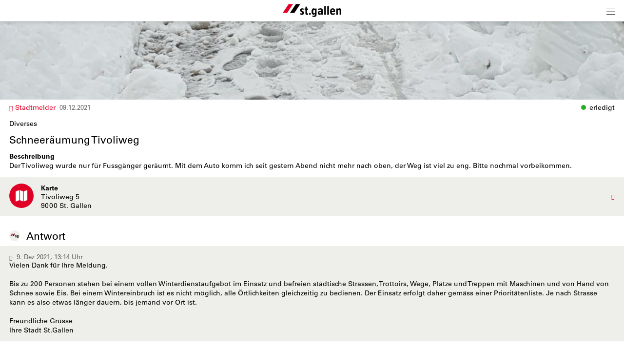

--- FILE ---
content_type: text/html; charset=UTF-8
request_url: https://m.stadt.sg.ch/index.php?apid=689813142&cmd=login&forgotpwd=true
body_size: 11708
content:
<!doctype html>
<html lang="de">
<head>
<title>Stadt St.Gallen | Schneeräumung Tivoliweg</title>
<meta name='Keywords' content="Diverses, " />
<meta name='Description' content="Der Tivoliweg wurde nur für Fussgänger geräumt. Mit dem Auto komm ich seit gestern Abend nicht mehr nach oben, der Weg ist viel zu eng. Bitte nochmal..." />
<meta charset="UTF-8" />
<meta http-equiv='Content-Language' content='de' />
<meta http-equiv="X-UA-Compatible" content="IE=edge"/>
<meta name="viewport" content="width=device-width, initial-scale=1.0, maximum-scale=10, user-scalable=yes, viewport-fit=cover" />
<link rel="shortcut icon" href="https://m.stadt.sg.ch//mopages/572/grfx/icon_list_3x.png" type="image/png" >
<link rel="icon" type="image/png" sizes="45x45" href="https://m.stadt.sg.ch//mopages/572/grfx/icon_list_3x.png" >
<link rel="icon" type="image/png" sizes="72x72" href="https://m.stadt.sg.ch/mopages/572/grfx/apple-touch-icon-ipad.png" >
<link rel="icon" type="image/png" sizes="114x114" href="https://m.stadt.sg.ch/mopages/572/grfx/apple-touch-icon-iphone4.png" >
<link rel="apple-touch-icon" type="image/png" sizes="57x57" href="https://m.stadt.sg.ch/mopages/572/grfx/apple-touch-icon.png" >
<link rel="apple-touch-icon" type="image/png" sizes="72x72" href="https://m.stadt.sg.ch/mopages/572/grfx/apple-touch-icon-ipad.png" >
<link rel="apple-touch-icon" type="image/png" sizes="114x114" href="https://m.stadt.sg.ch/mopages/572/grfx/apple-touch-icon-iphone4.png" >
<link rel='image_src' type='image/jpeg' href='/data/private/thumbs/0/1604561620.jpg' />
<meta property='og:image' content='/data/private/thumbs/0/1604561620.jpg' />
<meta property='og:title' content='Schneeräumung Tivoliweg' />
<meta property='og:description' content=' Der Tivoliweg wurde nur für Fussgänger geräumt. Mit dem Auto komm ich seit...' />
<meta property='og:url' content='https://m.stadt.sg.ch/index.php?apid=689813142' />
<link rel="canonical" href="https://m.stadt.sg.ch/index.php?apid=689813142&amp;cmd=login&amp;forgotpwd=true" />
<link rel="stylesheet" type="text/css" href="/appl/css/ui_basics.css?c=d8e0" />
<link rel="stylesheet" type="text/css" href="/appl/css/mopage.css?c=d8e0" />
<link rel="stylesheet" type="text/css" href="/appl/css/base.css?c=d8e0" />
<link rel="stylesheet" type="text/css" href="/appl/css/_s.css?c=d8e0" />
<link rel="stylesheet" type="text/css" href="/appl/css/forms.css?c=d8e0" />
<link type="text/css" rel="stylesheet" href="/appl/css/bootstrap.css" />
<link type="text/css" rel="stylesheet" href="/appl/css/transitions.css" />
<style type="text/css"><!--
#navigationContent 	{ max-width: 300px;}
--></style>
<style type="text/css"><!--
:root { --color-primary: #e00025; 
							--color-button: #e00025; 
							--swiper-theme-color: #e00025; 
							--swiper-pagination-color: #e00025; 
							--color-link: #e00025; 
							--bgbody: #ffffff;
							--color-altrowbg: #eeefeb; 
							--color-bgcoloraltrow: #eeefeb; 
							--altcolor: #eeefeb; 
							--color-text: #000000; 
						} 
.mobile .mopage .wrapperContent, .online .mmw .wrapperContentInner, html { background-color:#ffffff;  }
.mobile .mopage .wrapperContent, .black, .blockStaticRight, .blockStaticRight .textcolor, .elementNavigationHorizontal .navItem.active { color:#000000;  }
.mobile .mopage .wrapperContent .elementForm .list, .mmw .hilite { color:#000;  }
.online .mmw .wrapperContentInner { color:#000000;  }
.textColor { color:#000000!important;  }
.mobile .mopage .wrapperContent a, .mobile .mopage .wrapperContent .more, .mobile .elementNaviTop a.intern, .myInfoWindow span.more, .blockStaticRight a, .changeSubscription, .mobile .mmw .elementFooter .elementFooterFeSwitch a, .elementNavigationHorizontal .navItem, .elementSwiperWizard a, .internallink { color:#e00025;  }
				  .mobile .mopage .myInfoWindow .more, .elementInfoboxTop a, .elementLinkRow .arrowText, .myHomeTopBar a, .spanLink, .fancyAltList .tb .header .arrow, .elementLinkRow .td.arrow, .comments .row .rating .gi, .comments .row .rating .fa,  .smartCityAvgRow .arrow   { color:#e00025!important;  }
.elementInfoboxTop .msgtype4 .fa.icon, #taskWindowContentWrapper .msgtype4 .fa.icon { color:#c00!important; }
.mobile .wrapperContent a.pseudoButton { color:#000; }
.elementInfoboxTop a.buttonSmall, .elementInfoboxTop a.button { color:#fff!important; }
.online .mmw .wrapperContentInner a, .online .mmw .wrapperContentInner .more, .online .mmwOnlineNav a { color:#e00025;  }
.online .mmw .elementSharingLinks a.linkRow, .online .mmw .wrapperContentInner a.pseudoButton, .online .mmw .elementDeeplink a.rowInner { color:#000; }
.changeSubscription .changeSubscriptionIcon, .miniBadge { background-color: #e00025}a.linkRow, .elementLinkRow a, .mobile .mopage .wrapperContent .elementLinkRow a .title, .elementCatList a .title ,  .elementSearch a .title, .mobile .elementDeeplink a.rowInner,  .listCols .wrapperTitleText { color:#000000!important}
.tiles .tile .icon svg path, .tiles .tile .icon svg rect, .tiles .tile .icon svg circle { fill: #e00025}
.mobile .mopage .wrapperContent .title, .mobile .elementEventLocation .title, .wrapperContent .elementTitle, .wrapperContent h1.title,  .wrapperContent h1, .wrapperContent h2, .wrapperContent h3 { color:#000000!important;  }
.online .mmw .wrapperContentInner .title, .sectionHeader .caption { color:#000000;  }
.mobile .mopage .wrapperContent .borderTop, .mobile .mopage .wrapperContent .borderBottom, .mobile .mopage .wrapperContent .elementNaviTop, .online .mmw .wrapperContentInner .borderTop, .colFuncs .borderTop,
			.online .mmw .wrapperContentInner .borderBottom, .elementLinkRow, .moapp .elementLinkRowLast, .size6 .elementLinkRowLast, a.toggler, .toggleContainer, 
			.divider, .tableRouteInfo .headerRow td, .mobile .elementModuleSearch .elementSearchbar, .blockStaticRight, .topImage .elementWeather .top, .listCols .title, .listCols .wrapperTitleText, .elementEventDates .row,
			.elementComments .row, .elementComments .subrow, hr.hr, .colNavigation .borderTop, .fancyAltList.noAlter .theRow, .fancyAltList.noAlter .theRow:first-of-type  { border-color:#bbbbbb!important;  }
.mobile .mmw .blockTop { border-color:#d6d6d6; }
.mobile .mmw .buttonRow, .mobile .mmw .button, .mobile .mmw .buttonSmall, .mobile .mmw input[type='submit'], .mobile .mmw .buttonToggle, .ucHomeButton,  .elementLinkRow .wrapperIcon .badge, .badgeIcon, .headerClosedUserGroup, .moduleUserContent .imageWrapper .func, .imgRotateFuncs .func, .elementEventDates .exceptionNote_, .countBadgeBlue { background-color: #e00025; }
.step-indicator .complete .step { background-color: #e00025; border-color: #e00025; }.step-indicator li.complete:before { background-color: #e00025; }.mopage .dropzone .dz-preview .dz-progress .dz-upload {  background-color: #e00025;}#helpButton .gi, .badgeLabel { color: #e00025; }.mmw #taskWindow .titleBar { background-color: #e00025}
.stv-radio-button:checked + label { background-color: #e00025}
.sy-pager li.sy-active a { background-color: #e00025!important}
input[type='submit']:not(.go) { background-color: #e00025!important}
.noUi-connect {  background:#e00025!important; }
.noUi-horizontal .noUi-handle {  border-color:#e00025!important; }
.elementInfoBox.small .td.icon .fa, .ciColor { color:#e00025!important; }
.elementInfoboxTop .fa.icon, #taskWindowContentWrapper .fa.icon { color:#e00025!important; }
.corporate { color:#e00025; }
input.fancycb:checked + label:before { background-color: #e00025; }
				  input.fancycb:checked + label:after { box-shadow: inset 0 0 0 1px #e00025, 0 2px 4px rgba(0,0,0,.2);}

				  .mmw .blockTop .buttonHeader svg path { stroke: #242424!important; }
#colLeft .navSections .fancyAltList .theRow.active      { background-color: #e00025;  }#colLeft .navSections .fancyAltList .theRow.active      { color: #ffffff!important; }div#footerNav { background-color: #ffffff }#footerNav ul .icon svg path, #footerNav ul .icon svg rect, #footerNav ul .icon svg circle { fill: #e00025 } #footerNav ul.level1 > li .caption { color: #e00025 }div#footerNav { border-top:solid 0.5px #d6d6d6 }#navigationContent { background-color: #eeefeb}
#navigationContent a { color: #000000!important}
.oddColor, .fancyAltList:not(.noAlter) .theRow:nth-child(2n+1):not(.noRow), .elementInfoboxTop .infobox, .size6 .streamRowList .theRow, .hiliteLite, .elementInfoBox .td, .elementSearch .multiColsList .flexItem.theRow { background-color: #eeefeb;}
.elementAlert { background-color: #eeefeb; color:inherit; foo:bar; }
.elementAlert .fa { color: var(--color-primary); }

--></style>
<style type="text/css"><!--
@media only screen 
		and (-webkit-min-device-pixel-ratio: 2) { 
			.mobile .mopage .wrapperContent .borderTop, .borderTop, .mobile .mopage .wrapperContent .borderBottom,
			        .mobile .mopage .wrapperContent .elementNaviTop, .online .mmw .wrapperContentInner .borderTop,
			        .online .mmw .wrapperContentInner .borderBottom, .elementLinkRow, .moapp .elementLinkRowLast,
			        .size6 .elementLinkRowLast, a.toggler, .toggleContainer, .divider, .tableRouteInfo .headerRow td,
			        .mobile .elementModuleSearch .elementSearchbar, .linkRowUser, .elementEventDates .row, .captionDate,
			        .hr, .wizard .row, .tag, .elementList .row
			        { border-width:0.5px!important;  }
        }
        


--></style>
<link rel="stylesheet" type="text/css" href="/appl/css/print.css" media="print" />
<style type="text/css">
  
@font-face {
  font-family: "Univers";
  src:  url('/mopages/572/fonts/5c8d59c2-9c85-4a22-88e3-bf3fba01dcd8.woff2') format('woff2');
	font-weight:normal;
}

@font-face {
  font-family: "Univers";
  src: url('/mopages/572/fonts/8a711a0d-3f17-4bfe-887b-6229858332b3.woff2') format('woff2');
  font-weight:bold;
}
  
.wrapperContent .elementTitle, .wrapperContent h1.title, .wrapperContent h1, .navSections .fancyAltList .tb .header .caption,  .wrapperContent h2 { font-weight: normal!important;}  
.blockTop, .size3 #footerNav { box-shadow: 0px 0px 10px rgba(0, 0, 0, 0.2); }
  
.wrapperContent > .elementModuleSearch { padding-top:0.5em; }
.mopageHome .rowFullObj { padding:0; }

/*.mopageHome .wrapperRotator { margin-top:0!important;}*/
.mopageHome .pguideResList { margin:0!important; }  
.mopageHome .elementModuleSearch h1 { margin-bottom:0; font-size:1.7em;}
.mopageHome .elementFavTiles .sectionHeader { padding-top:1em;}
.list16346254 .elementLinkRow { margin:0;} 
  
</style><style type="text/css">.embedded .wrapperContent, .wrapperContent, .elementNavigation a.theRow, .topImageContainerText, .myFooter, .elementNavigationHorizontal, div#footerNav, div#footerNav .wrapperMid, .infobox, .colFuncs, .colNavigation, .titleLandingpage, .infoWindow, .elementSwiperWizard {	font-family: 'Univers', Zurich, Arial, Helvetica, sans-serif; }body { font-size: 14px; }.mmw input[type='text'], .mmw textarea, .mmw input[type='tel'], .mmw input[type='url'], .mmw input[type='password'], .mmw input[type='email'], .mmw input[type='search'], .mmw input[type='number'], .mmw input[type='date'], .mmw input[type='time'], .mmw .elementForm .inputLine, .mobile .elementModuleSearch .elementSearchbar .inputLine { font-size: 14px; }.button, .buttonRow, input[type='submit']:not(.go) { font-size: 14px; }body, .wrapperContent, .wrapperMid { line-height: 1.428; }</style><meta http-equiv='expires' content='-1' />
<meta http-equiv='cache-control' content='no-cache' />
<meta http-equiv='pragma' content='no-cache' />
<meta name="robots" content="noindex,nofollow" />
<meta name="apple-itunes-app" content="app-id=421343934, affiliate-data=, app-argument=moapp:openwebview?url=https%3A%2F%2Fanthrazit.app%2Findex.php%3Fapid%3D689813142%26cmd%3Dlogin%26forgotpwd%3Dtrue">
<script type="text/javascript">var isBackend = false;</script>
<script type="text/javascript">var _frontend = 3;</script><script type="text/javascript" src="/appl/js/jquery/jquery-3.7.1.min.js" ></script>
<script type="text/javascript" src="/appl/js/jquery/jquery-ui-1.13.2/jquery-ui.min.js" ></script>
<script type="text/javascript" src="/appl/js/lib.js?c=d8e0"  ></script>

<script type="text/javascript">writeCookie();function writeCookie(){var the_date=new Date(2099,1,1,0,0,0,0);var the_cookie='currentWidth='+window.innerWidth+'; expires='+the_date.toGMTString()+'; path=/; secure; samesite=none';document.cookie=the_cookie;var the_cookie='availWidth='+screen.availWidth+'; expires='+the_date.toGMTString()+'; path=/; secure; samesite=none'
document.cookie=the_cookie;var the_cookie='availHeight='+screen.availHeight+'; expires='+the_date.toGMTString()+'; path=/; secure; samesite=none';document.cookie=the_cookie;}</script>
<link rel="stylesheet" href="/appl/js/photoswipe/dist/photoswipe.css"> <link rel="stylesheet" href="/appl/js/photoswipe/dist/default-skin/default-skin.css"> <script src="/appl/js/photoswipe/dist/photoswipe.min.js"></script>  <script src="/appl/js/photoswipe/dist/photoswipe-ui-default.min.js"></script>  
<script type="application/ld+json">
		{
			"@context":"https://schema.org",
			"@type":"WebSite",
			"name":"Stadt St.Gallen",
			"alternateName":"Stadt St.Gallen",
			"url":"https://m.stadt.sg.ch"
		}
</script>
<script  type='text/javascript'>
		let matched = window.matchMedia('(prefers-color-scheme: dark)').matches;
		if (matched) setCookie('colorscheme', 'dark');
		else  setCookie('colorscheme', 'light');        
        window.matchMedia('(prefers-color-scheme: dark)').addEventListener('change', event => {
			if (event.matches) setCookie('colorscheme', 'dark');
			else  setCookie('colorscheme', 'light');
		});                  
	</script><script src="/appl/js/node_modules/hammerjs/hammer.min.js"></script>

</head>

<body class='mobile size3  service4 size123 body689813142 lightMode liveEnv' id='theBody' onresize="writeWindowSizeInCookie();" >
<div class='cmsFullHeight bodyInner'>
<div class='cmsFullHeight '>
<div id='indicatorWrapper' class='cmsFullHeight fullHeight mmw hasNoPreviewFrame hasNoSysadminCol mopage  tabMopage  webapp webapp2 navSectionsMode withFooterNav altListMode obj689813142' >

<div class='blockMain fullHeight'>

<div id='contentViewport'>

<div id='appenderDivRoot'></div>

<div id='moPageContent'>

<div id='moPageContentInner'>
<div id='navigationContent' class='navSections'><div id='navigationInner' class='boxModel'><nav class='elementNavigation' role='menu' aria-label='Main'><div class='closer wrapperNavContent'><a class='' href='javascript:;'><img src='/appl/grfx/mopage/navcloser_black.svg'/></a></div><div class='section'><div class='sectionheader section0'><div class='wrapperNavContent'>Funktionen</div></div><div class='fancyAltList'><a href="https://m.stadt.sg.ch/index.php?apid=14861648" class='theRow paddingFullWidth ' target='_self' accesskey="1" role="menuitem">
	<div class='tb'>
		<div class='tr header'>
            	<div class='td icon'>
                    	                    <img src="https://m.stadt.sg.ch/data/tmp/navicons/572/48cae601d0a73df46efba1be0a5f44c6.png" loading='lazy' />
                    				</div>
			<div class='td text'>
				<div class='caption'>Favoriten</div>
			</div>
			<div class='td arrow'>
				<span class='symbol gi gi-menu-right'></span>
			</div>
		</div>
	</div>
</a><a href="https://m.stadt.sg.ch/index.php?apid=2866870" class='theRow paddingFullWidth ' target='_self' accesskey="2" role="menuitem">
	<div class='tb'>
		<div class='tr header'>
            	<div class='td icon'>
                    	                    <img src="https://m.stadt.sg.ch/data/tmp/navicons/572/f3529fd0f7c468af83fa188f4cdfb71b.png" loading='lazy' />
                    				</div>
			<div class='td text'>
				<div class='caption'>Benachrichtigungen</div>
			</div>
			<div class='td arrow'>
				<span class='symbol gi gi-menu-right'></span>
			</div>
		</div>
	</div>
</a><a href="/index.php?apdo=profile" class='theRow paddingFullWidth ' target='_self' accesskey="3" role="menuitem">
	<div class='tb'>
		<div class='tr header'>
            	<div class='td icon'>
                    	                    <img src="https://m.stadt.sg.ch/data/tmp/navicons/572/aa031814dd6e214284345b9da52f8fa4.png" loading='lazy' />
                    				</div>
			<div class='td text'>
				<div class='caption'>Mein Benutzerkonto</div>
			</div>
			<div class='td arrow'>
				<span class='symbol gi gi-menu-right'></span>
			</div>
		</div>
	</div>
</a></div></div><div class='section'><div class='sectionheader section1'><div class='wrapperNavContent'>Schnellzugriff</div></div><div class='fancyAltList'><a href="https://m.stadt.sg.ch/index.php?apid=16346254" class='theRow paddingFullWidth ' target='_self' accesskey="4" role="menuitem">
	<div class='tb'>
		<div class='tr header'>
            	<div class='td icon'>
                    	                    <img src="https://m.stadt.sg.ch/data/tmp/navicons/572/f041a7e80e51e8169ef57ad14f9b12ff.png" loading='lazy' />
                    				</div>
			<div class='td text'>
				<div class='caption'>Home</div>
			</div>
			<div class='td arrow'>
				<span class='symbol gi gi-menu-right'></span>
			</div>
		</div>
	</div>
</a><a href="https://m.stadt.sg.ch/index.php?apid=10226198" class='theRow paddingFullWidth ' target='_self' accesskey="5" role="menuitem">
	<div class='tb'>
		<div class='tr header'>
            	<div class='td icon'>
                    	                    <img src="https://m.stadt.sg.ch/data/tmp/navicons/572/4da48278a63871589536b4b74f80bf14.png" loading='lazy' />
                    				</div>
			<div class='td text'>
				<div class='caption'>Links</div>
			</div>
			<div class='td arrow'>
				<span class='symbol gi gi-menu-right'></span>
			</div>
		</div>
	</div>
</a><a href="https://m.stadt.sg.ch/index.php?apid=4909802" class='theRow paddingFullWidth ' target='_self' accesskey="6" role="menuitem">
	<div class='tb'>
		<div class='tr header'>
            	<div class='td icon'>
                    	                    <img src="https://m.stadt.sg.ch/data/tmp/navicons/572/320182316f05e95792390870c5a6ded2.png" loading='lazy' />
                    				</div>
			<div class='td text'>
				<div class='caption'>News</div>
			</div>
			<div class='td arrow'>
				<span class='symbol gi gi-menu-right'></span>
			</div>
		</div>
	</div>
</a><a href="https://m.stadt.sg.ch/index.php?apid=4507051" class='theRow paddingFullWidth active' target='_self' accesskey="7" role="menuitem">
	<div class='tb'>
		<div class='tr header'>
            	<div class='td icon'>
                    	                    <img src="https://m.stadt.sg.ch/data/tmp/navicons/572/9d693ed1b97551c87098a16d7c311f2b.png" loading='lazy' />
                    				</div>
			<div class='td text'>
				<div class='caption'>Stadtmelder</div>
			</div>
			<div class='td arrow'>
				<span class='symbol gi gi-menu-right'></span>
			</div>
		</div>
	</div>
</a><a href="https://m.stadt.sg.ch/index.php?apid=2445139" class='theRow paddingFullWidth ' target='_self' accesskey="8" role="menuitem">
	<div class='tb'>
		<div class='tr header'>
            	<div class='td icon'>
                    	                    <img src="https://m.stadt.sg.ch/data/tmp/navicons/572/59bff60bb41955eaaf2ff64a67080c7c.png" loading='lazy' />
                    				</div>
			<div class='td text'>
				<div class='caption'>Entsorgung</div>
			</div>
			<div class='td arrow'>
				<span class='symbol gi gi-menu-right'></span>
			</div>
		</div>
	</div>
</a><a href="https://m.stadt.sg.ch/index.php?apid=658977286" class='theRow paddingFullWidth ' target='_self' accesskey="9" role="menuitem">
	<div class='tb'>
		<div class='tr header'>
            	<div class='td icon'>
                    	                    <img src="https://m.stadt.sg.ch/data/tmp/navicons/572/406f5d45726ce7ccbc66f937c5f17f15.png" loading='lazy' />
                    				</div>
			<div class='td text'>
				<div class='caption'>Bäder und Sauna</div>
			</div>
			<div class='td arrow'>
				<span class='symbol gi gi-menu-right'></span>
			</div>
		</div>
	</div>
</a><a href="https://m.stadt.sg.ch/index.php?apid=5549537" class='theRow paddingFullWidth ' target='_self' accesskey="10" role="menuitem">
	<div class='tb'>
		<div class='tr header'>
            	<div class='td icon'>
                    	                    <img src="https://m.stadt.sg.ch/data/tmp/navicons/572/0f0a5c8b1867cd28590df0b54a41600d.png" loading='lazy' />
                    				</div>
			<div class='td text'>
				<div class='caption'>Freizeit</div>
			</div>
			<div class='td arrow'>
				<span class='symbol gi gi-menu-right'></span>
			</div>
		</div>
	</div>
</a><a href="https://m.stadt.sg.ch/index.php?apid=1500857864" class='theRow paddingFullWidth ' target='_self' accesskey="11" role="menuitem">
	<div class='tb'>
		<div class='tr header'>
            	<div class='td icon'>
                    	                    <img src="https://m.stadt.sg.ch/data/tmp/navicons/572/fb8cace21ced0a7bdc9e1208fafa6570.png" loading='lazy' />
                    				</div>
			<div class='td text'>
				<div class='caption'>Stadtleben</div>
			</div>
			<div class='td arrow'>
				<span class='symbol gi gi-menu-right'></span>
			</div>
		</div>
	</div>
</a><a href="https://m.stadt.sg.ch/index.php?apid=16025964" class='theRow paddingFullWidth ' target='_self' accesskey="12" role="menuitem">
	<div class='tb'>
		<div class='tr header'>
            	<div class='td icon'>
                    	                    <img src="https://m.stadt.sg.ch/data/tmp/navicons/572/f041a7e80e51e8169ef57ad14f9b12ff.png" loading='lazy' />
                    				</div>
			<div class='td text'>
				<div class='caption'>Immobilien</div>
			</div>
			<div class='td arrow'>
				<span class='symbol gi gi-menu-right'></span>
			</div>
		</div>
	</div>
</a><a href="https://m.stadt.sg.ch/index.php?apid=1319372128" class='theRow paddingFullWidth ' target='_self' accesskey="13" role="menuitem">
	<div class='tb'>
		<div class='tr header'>
            	<div class='td icon'>
                    	                    <img src="https://m.stadt.sg.ch/data/tmp/navicons/572/c2f586cfffb9a672a28dda8f0260b0f6.png" loading='lazy' />
                    				</div>
			<div class='td text'>
				<div class='caption'>Stadtverwaltung</div>
			</div>
			<div class='td arrow'>
				<span class='symbol gi gi-menu-right'></span>
			</div>
		</div>
	</div>
</a><a href="https://m.stadt.sg.ch/index.php?apid=2351302" class='theRow paddingFullWidth ' target='_self' accesskey="14" role="menuitem">
	<div class='tb'>
		<div class='tr header'>
            	<div class='td icon'>
                    	                    <img src="https://m.stadt.sg.ch/data/tmp/navicons/572/c50290deb5f69be6a897496db628b448.png" loading='lazy' />
                    				</div>
			<div class='td text'>
				<div class='caption'>Mobilität</div>
			</div>
			<div class='td arrow'>
				<span class='symbol gi gi-menu-right'></span>
			</div>
		</div>
	</div>
</a><a href="https://m.stadt.sg.ch/index.php?apid=411567135" class='theRow paddingFullWidth ' target='_self' accesskey="15" role="menuitem">
	<div class='tb'>
		<div class='tr header'>
            	<div class='td icon'>
                    	                    <img src="https://m.stadt.sg.ch/data/tmp/navicons/572/f9165f66bb2f94c6338e84af45ebb1e9.png" loading='lazy' />
                    				</div>
			<div class='td text'>
				<div class='caption'>Notfall</div>
			</div>
			<div class='td arrow'>
				<span class='symbol gi gi-menu-right'></span>
			</div>
		</div>
	</div>
</a><a href="https://m.stadt.sg.ch/index.php?apid=1399998308" class='theRow paddingFullWidth ' target='_self' accesskey="16" role="menuitem">
	<div class='tb'>
		<div class='tr header'>
            	<div class='td icon'>
                    	                    <img src="https://m.stadt.sg.ch/data/tmp/navicons/572/686d49b7a3a616f2975277217001fa6e.png" loading='lazy' />
                    				</div>
			<div class='td text'>
				<div class='caption'>Onlineschalter</div>
			</div>
			<div class='td arrow'>
				<span class='symbol gi gi-menu-right'></span>
			</div>
		</div>
	</div>
</a><a href="https://m.stadt.sg.ch/index.php?apid=362790710" class='theRow paddingFullWidth ' target='_self' accesskey="17" role="menuitem">
	<div class='tb'>
		<div class='tr header'>
            	<div class='td icon'>
                    	                    <img src="https://m.stadt.sg.ch/data/tmp/navicons/572/eedb75f90631da1368412893f03360af.png" loading='lazy' />
                    				</div>
			<div class='td text'>
				<div class='caption'>Chatbot</div>
			</div>
			<div class='td arrow'>
				<span class='symbol gi gi-menu-right'></span>
			</div>
		</div>
	</div>
</a><a href="https://m.stadt.sg.ch/index.php?apid=7454533" class='theRow paddingFullWidth ' target='_self' accesskey="18" role="menuitem">
	<div class='tb'>
		<div class='tr header'>
            	<div class='td icon'>
                    	                    <img src="https://m.stadt.sg.ch/data/tmp/navicons/572/3115281115ac9ede8fb7969b1449aae0.png" loading='lazy' />
                    				</div>
			<div class='td text'>
				<div class='caption'>Agenda</div>
			</div>
			<div class='td arrow'>
				<span class='symbol gi gi-menu-right'></span>
			</div>
		</div>
	</div>
</a></div></div><div class='section'><div class='sectionheader section2'><div class='wrapperNavContent'>Weiteres</div></div><div class='fancyAltList'><a href="https://m.stadt.sg.ch/index.php?apid=12961636" class='theRow paddingFullWidth ' target='_self' accesskey="19" role="menuitem">
	<div class='tb'>
		<div class='tr header'>
            	<div class='td icon'>
                    	                    <img src="https://m.stadt.sg.ch/data/tmp/navicons/572/2d2af56b873dcb97786d60f89d1175af.png" loading='lazy' />
                    				</div>
			<div class='td text'>
				<div class='caption'>App Download</div>
			</div>
			<div class='td arrow'>
				<span class='symbol gi gi-menu-right'></span>
			</div>
		</div>
	</div>
</a><a href="https://m.stadt.sg.ch/index.php?apid=15080152" class='theRow paddingFullWidth ' target='_self' accesskey="20" role="menuitem">
	<div class='tb'>
		<div class='tr header'>
            	<div class='td icon'>
                    	                    <img src="https://m.stadt.sg.ch/data/tmp/navicons/572/6ae832fbb15650a27142904de182520b.png" loading='lazy' />
                    				</div>
			<div class='td text'>
				<div class='caption'>Legal</div>
			</div>
			<div class='td arrow'>
				<span class='symbol gi gi-menu-right'></span>
			</div>
		</div>
	</div>
</a><a href="https://m.stadt.sg.ch/index.php?apid=744379523" class='theRow paddingFullWidth ' target='_self' accesskey="21" role="menuitem">
	<div class='tb'>
		<div class='tr header'>
            	<div class='td icon'>
                    	                    <img src="https://m.stadt.sg.ch/data/tmp/navicons/572/c41f061ee3e3479c77c18beacf48a726.png" loading='lazy' />
                    				</div>
			<div class='td text'>
				<div class='caption'>Kontakt</div>
			</div>
			<div class='td arrow'>
				<span class='symbol gi gi-menu-right'></span>
			</div>
		</div>
	</div>
</a></div></div></nav><div class='navCredits'><div class='poweredby'>powered <a href="{url}" tabindex="-1">by</a> <span class='ant'>anthrazit</span></div><div class='clear'></div></div></div></div>
<a href='javascript:;' id='closeNav' >&nbsp;</a>
<div id='mopageHeader'  class='blockTop blockTopMinHeight' style='background-color:#ffffff;color:#505050!important;'><div class='wrapperHeader'><div class='logoLandingpage itemHeader'><a href='/index.php?apid=16346254'><img src='/mopages/572/grfx/logo_header_3x.png' alt='logo' border='0' class='thumb' /></a></div><div class='wrapperTopButtons itemHeader'><a href='javascript:;' class='buttonHeader nav' title='Navigation anzeigen' id='moPageNavButton'><?xml version="1.0" encoding="UTF-8" standalone="no"?>
<!DOCTYPE svg PUBLIC "-//W3C//DTD SVG 1.1//EN" "http://www.w3.org/Graphics/SVG/1.1/DTD/svg11.dtd">
<svg width="100%" height="100%" viewBox="0 0 945 1182" version="1.1" xmlns="http://www.w3.org/2000/svg" xmlns:xlink="http://www.w3.org/1999/xlink" xml:space="preserve" xmlns:serif="http://www.serif.com/" style="fill-rule:evenodd;clip-rule:evenodd;stroke-linejoin:round;stroke-miterlimit:1.5;">
    <g transform="matrix(0.8,0,0,1,-2.27374e-13,242.667)">
        <path d="M0,0L1181.1,0" style="fill:none;stroke:black;stroke-width:50.61px;"/>
    </g>
    <g transform="matrix(0.8,0,0,1,-2.27374e-13,590.551)">
        <path d="M0,0L1181.1,0" style="fill:none;stroke:black;stroke-width:50.61px;"/>
    </g>
    <g transform="matrix(0.8,0,0,1,-4.54747e-14,938.436)">
        <path d="M0,0L1181.1,0" style="fill:none;stroke:black;stroke-width:50.61px;"/>
    </g>
</svg>
<span class='hidden'>Zur&uuml;ck</span></a></div></div></div>
<div class='wrapperMid _content' id='mainWrapperMid'><!--opening #mainWrapperMid-->

<div id='colMain'><!--opening #colMain-->
<div class='elementInfoboxTop boxModel hidden' id='topMsgOverlay'><div class='infobox table boxModel'><div class='tableRow'><a href='javascript:;' onclick="$('#topMsgOverlay').hide();" class='close' ><span class='symbol gi gi-remove '></span>&nbsp;</a><div class='tableCell cellIcon'  id='topMsgIcon' ></div><div class='tableCell'><div id='topMsgText'></div><div class='bigMarginTop'><a class='buttonSmall' href='javascript:;' onclick="$('#topMsgOverlay').hide();">schliessen</a></div></div></div></div></div><div id='dynTopMsgContainer' class='hidden'></div>
<div class='wrapperContent'>


<!-- start main output -->

<div class='wrapperFullWidth'><div id='wrapperFullSizeImage'><div id='Gallery' class=''><a href='/data/private/thumbs/0/1604561620.jpg'  data-width='1908' data-height='4032' class='imageMask' style='background-image: url(/data/private/thumbs/7/1604561620.jpg); width:100%; height: 160px' ><span class='symbol fa fa-expand slideshowStart'></span></a></div></div><div class='clear'></div></div><div class='pguideViewDetails'><div class='row'><span class='colortag nobold nowrap rightAuto inherit'><span class='dot ucStatusFrontgruen'></span><span class='taglabel'>erledigt</span></span><div class='marginBottom'><a href='/index.php?apid=4507051' class='backlink''><span class='symbol gi gi-menu-left '></span>&nbsp;Stadtmelder</a> &nbsp;<span class='smaller lite'>09.12.2021</span></div><div class='elementCatCaption'>Diverses</div><h1 class='title'>Schneeräumung Tivoliweg</h1><div class='clear'></div><div class='text'><div class='titleSmall'>Beschreibung</div>Der Tivoliweg wurde nur für Fussgänger geräumt. Mit dem Auto komm ich seit gestern Abend nicht mehr nach oben, der Weg ist viel zu eng. Bitte nochmal vorbeikommen.</div><div class='fancyAltList marginTop'>

<a href="/index.php?apid=689813142&amp;apdo=map&amp;url=https%3A%2F%2Fm.stadt.sg.ch%2Fappl%2Fgetpois.php%3Fapid%3D689813142" class='wrapperFullWidth paddingFullWidth theRow ' target="_self"  id="">			<div class='tb'>
		<div class='tr header '>
			<div class='td icon'><div class='badgeIcon badgeIconMid' ><img src='/icons/helveticons/white/60/Map.png'></div></div>			<div class='td text relative'>

				
				
                                                                <div class='caption'>Karte</div>                                <div class='subcaption backlink'>Tivoliweg 5<br>9000 St. Gallen</div>                                			</div>

										<div class='td arrow'><span class='symbol gi gi-menu-right'></span></div>
			
			
            
		</div>
	</div>
	</a></div><h3 class='midMarginBottom elementTitle marginTop'><img src='/mopages/572/grfx/icon_list_3x.png?c=' class='ucAnswerIcon'/>Antwort</h3><div class='fancyAltList backlink'><div class='theRow  wrapperFullWidth paddingFullWidth'><div class='lite smaller'><span class='symbol gi gi-time '></span>&nbsp; 9. Dez 2021, 13:14 Uhr</div><div>Vielen Dank für Ihre Meldung.<br />
<br />
Bis zu 200 Personen stehen bei einem vollen Winterdienstaufgebot im Einsatz und befreien städtische Strassen, Trottoirs, Wege, Plätze und Treppen mit Maschinen und von Hand von Schnee sowie Eis. Bei einem Wintereinbruch ist es nicht möglich, alle Örtlichkeiten gleichzeitig zu bedienen. Der Einsatz erfolgt daher gemäss einer Prioritätenliste. Je nach Strasse kann es also etwas länger dauern, bis jemand vor Ort ist.<br />
<br />
Freundliche Grüsse<br />
Ihre Stadt St.Gallen</div></div></div><div class='clear'></div><div class='marginTop'></div></div></div>

<!-- end main output -->


</div><!--closing .wrapperContent-->

</div><!--closing #colMain-->

</div><!--closing #mainWrapperMid-->

<div class='wrapperBottom _content'><div class='elementFooter'>
<div class='paddingFullWidth antSysFooter'>
<div class='clear'></div><div class='hr wrapperFullWidth'></div>
<div class='wrapperPoweredBy _content' aria-hidden='true'><div class='tb'><div class='tr'><div class='td tdmin'><div class='poweredby'>powered <a href="/index.php?apid=689813142&amp;apdo=login" tabindex="-1">by</a> <span class='ant'>anthrazit</span> <span style='opacity:0.2;'></span></div></div></div></div></div><div class='clear'></div></div>
</div></div>

</div><!-- closing moPageContentInner -->

</div><!-- closing moPageContent -->

<!-- footer navi -->
<div id='footerNav' class='hidden whiteBg'><div class='wrapperMid'><ul class='level1 justFew'><li class=''><a href='javascript:;' class='tab' id='footertab_share' title="Teilen"><div class='icon '><svg width="90" height="90" viewBox="0 0 90 90" fill="none" xmlns="http://www.w3.org/2000/svg">
<path d="M57.8408 58.3135C55.8897 58.3135 54.0439 58.7652 52.4004 59.5686L42.8871 50.0535C43.5867 48.5014 43.9805 46.7787 43.9805 44.9646C43.9805 43.1506 43.5867 41.4279 42.8871 39.874L52.3617 30.3994C54.0141 31.215 55.8738 31.6756 57.8408 31.6756C64.6928 31.6756 70.2475 26.1209 70.2475 19.2689C70.2475 12.417 64.6928 6.8623 57.8408 6.8623C50.9889 6.8623 45.4342 12.417 45.4342 19.2689C45.4342 20.9283 45.7629 22.5121 46.3535 23.9588L36.6609 33.6514C35.107 32.9518 33.3861 32.5598 31.5721 32.5598C24.7201 32.5598 19.1654 38.1145 19.1654 44.9664C19.1654 51.8184 24.7201 57.373 31.5721 57.373C33.3861 57.373 35.1088 56.9811 36.6609 56.2814L46.3711 65.9916C45.7682 67.4506 45.4342 69.0484 45.4342 70.7236C45.4342 77.5756 50.9889 83.1303 57.8408 83.1303C64.6928 83.1303 70.2475 77.5756 70.2475 70.7236C70.2475 63.8682 64.6928 58.3135 57.8408 58.3135Z" fill="black"/>
</svg>
</div><div class='caption'>Teilen</div></a><ul class='level2 hidden'><li class='captionPopup boxModel'>Teilen</li><li class=' boxModel'><div class='tb'><a href='javascript:;' class='func' target='' id='share_qr'><div class='caption'>QR Code</div></a></div></li><li class=' boxModel'><div class='tb'><a href='mailto:?subject=Schneeräumung Tivoliweg&body=Jemand%20hat%20Ihnen%20folgenden%20Link%20empfohlen%3A%20%20%0A%0ASchneer%C3%A4umung%20Tivoliweg%20%20%0Ahttps%3A%2F%2Fm.stadt.sg.ch%2Ffwd%2F689813142%2F572%0D%0A%20%20' class='func' target='' id='share_mail'><div class='caption'>E-Mail</div></a></div></li><li class=' boxModel'><div class='tb'><a href='https://www.linkedin.com/shareArticle?mini=true&url=https%3A%2F%2Fm.stadt.sg.ch%2Ffwd%2F689813142%2F572' class='func' target='_blank' id='share_LinkedIn'><div class='caption'>Auf Linkedin teilen</div></a></div></li><li class=' boxModel'><div class='tb'><a href='https://twitter.com/home?status=https%3A%2F%2Fm.stadt.sg.ch%2Ffwd%2F689813142%2F572' class='func' target='_blank' id='share_Twitter'><div class='caption'>Auf Twitter verbreiten</div></a></div></li><li class=' boxModel'><div class='tb'><a href='https://www.facebook.com/sharer.php?u=https%3A%2F%2Fm.stadt.sg.ch%2Ffwd%2F689813142%2F572' class='func' target='_blank' id='share_Facebook'><div class='caption'>Auf Facebook empfehlen</div></a></div></li><li class=' boxModel'><div class='tb'><a href='javascript:;' class='func' target='' id='share_copylink'><div class='caption'>Link kopieren</div></a></div></li><li class='closer  boxModel'><div class='tb'><a href='javascript:;' class='func' target='' id='closer'><div class='caption'>Abbrechen</div></a></div></li></ul></li><li class=''><a href='javascript:;' class='tab' id='footertab_clipboard' title="Favoriten"><div class='icon '><svg width="90" height="90" viewBox="0 0 90 90" fill="none" xmlns="http://www.w3.org/2000/svg">
<path d="M84.3153 35.8734C84.1096 35.2406 83.5155 34.8082 82.851 34.8082H54.842L46.1725 8.18262C45.9651 7.54981 45.3745 7.1209 44.7083 7.11915C44.0438 7.11739 43.4497 7.54805 43.244 8.18086L34.5253 34.81H6.56549C5.89928 34.81 5.30689 35.2406 5.10123 35.8734C4.89557 36.5063 5.12232 37.2041 5.65846 37.5961L28.285 54.0774L19.5663 80.8523C19.3588 81.4852 19.5856 82.183 20.1253 82.575C20.6631 82.9652 21.3979 82.9652 21.9358 82.575L44.7065 66.0428L67.4315 82.575C67.7022 82.7719 68.0186 82.8703 68.3368 82.8703C68.6532 82.8703 68.9713 82.7719 69.2421 82.575C69.7852 82.1813 70.0085 81.4887 69.8028 80.8523L61.084 54.0774L83.7581 37.5961C84.2942 37.2059 84.521 36.508 84.3153 35.8734Z" fill="black"/>
</svg>
</div><div class='caption'>Favoriten</div></a><ul class='level2 hidden'><li class='captionPopup boxModel'>Meine Favoriten</li><li class=' boxModel'><div class='tb'><a href='javascript:;' class='func' target='' id='fav_clipboard'><div class='caption'>Hinzufügen</div></a></div></li><li class=' boxModel'><div class='tb'><a href='/index.php?apid=14861648' class='func' target='' id='fav_clipboard'><div class='caption'>Anzeigen</div></a></div></li><li class='closer  boxModel'><div class='tb'><a href='javascript:;' class='func' target='' id='closer'><div class='caption'>Abbrechen</div></a></div></li></ul></li><li class=''><a href='javascript:;' class='tab' id='footertab_contact' title="Kontakt"><div class='icon '><svg width="90" height="90" viewBox="0 0 90 90" fill="none" xmlns="http://www.w3.org/2000/svg">
<path d="M58.2064 17.2934C58.8533 19.8949 58.9166 20.1111 58.8568 22.7813C58.8322 23.8096 58.2416 28.5715 58.4015 30.0305C58.5334 31.2346 58.8339 31.3295 59.3085 32.3227C60.1365 34.0488 59.8587 36.4324 59.5423 38.1727C59.3683 39.1254 59.0009 40.4824 58.4437 41.2594C57.8285 42.1172 56.598 42.1225 56.0548 43.1227C55.2709 44.5623 55.7138 46.5838 55.2199 48.1395C54.6591 49.9025 53.2283 50.0273 53.121 52.3354C53.8224 52.4338 54.5203 52.534 55.2199 52.6342C55.9212 54.1248 57.2062 57.1254 58.5175 58.0289C59.6162 58.3295 60.7148 58.6283 61.8134 58.9272C65.6648 60.5057 69.9433 62.3953 73.8017 64.0231C77.3156 65.5049 81.5238 66.034 82.7929 69.7184C82.7929 72.2197 83.0285 78.1295 82.9652 81.4078H6.41773C6.35269 78.1295 6.58824 72.2197 6.58824 69.7184C7.85913 66.034 12.0656 65.5066 15.5794 64.0231C19.4378 62.3971 23.7181 60.5074 27.5677 58.9272C28.6664 58.6283 29.7668 58.3277 30.8636 58.0289C32.175 57.1254 33.4599 54.1266 34.1613 52.6342L35.7222 52.2545C35.3671 50.284 34.149 50.1311 33.641 48.7371C33.4423 46.64 33.2419 44.5412 33.0416 42.4424C33.0503 42.5408 31.6072 42.1787 31.4173 42.0609C29.3818 40.7848 29.3396 35.6063 29.1445 33.4512C29.0548 32.4668 30.4242 31.66 30.0445 29.8529C27.8138 19.2815 31.0095 14.335 36.0615 12.6949C39.5683 11.2746 46.1162 8.63965 52.2228 12.3961L53.738 13.8006L56.1902 14.2225C57.4224 14.9361 58.2064 17.2934 58.2064 17.2934Z" fill="black"/>
</svg>
</div><div class='caption'>Kontakt</div></a><ul class='level2 hidden'><li class='captionPopup boxModel'>Kontakt</li><li class=' boxModel'><div class='tb'><a href='/appl/vcard.php?id=689813142' class='func' target='' id='contact_dlvcf'><div class='caption'>Speichern</div></a></div></li><li class='closer  boxModel'><div class='tb'><a href='javascript:;' class='func' target='' id='closer'><div class='caption'>Abbrechen</div></a></div></li></ul></li></ul></div></div><div id='footerNavDarkener' class='hidden'></div>
<!-- EOF footer navi -->

</div><!-- closing #contentViewport -->

</div><!-- closing .blockMain -->
</div>
</div>
<div class='hidden'><input type='text' value="https://m.stadt.sg.ch/fwd/689813142/572" id='currentPageLink' /></div><!-- Root element of PhotoSwipe. Must have class pswp. -->
<div class="pswp" tabindex="-1" role="dialog" aria-hidden="true">

	<!-- Background of PhotoSwipe.
		 It's a separate element as animating opacity is faster than rgba(). -->
	<div class="pswp__bg"></div>

	<!-- Slides wrapper with overflow:hidden. -->
	<div class="pswp__scroll-wrap">

		<!-- Container that holds slides.
			PhotoSwipe keeps only 3 of them in the DOM to save memory.
			Don't modify these 3 pswp__item elements, data is added later on. -->
		<div class="pswp__container">
			<div class="pswp__item"></div>
			<div class="pswp__item"></div>
			<div class="pswp__item"></div>
		</div>

		<!-- Default (PhotoSwipeUI_Default) interface on top of sliding area. Can be changed. -->
		<div class="pswp__ui pswp__ui--hidden">

			<div class="pswp__top-bar">

				<!--  Controls are self-explanatory. Order can be changed. -->

				<div class="pswp__counter"></div>

				<button class="pswp__button pswp__button--close" title="Close (Esc)"></button>

				<button class="pswp__button pswp__button--share" title="Share"></button>

				<button class="pswp__button pswp__button--fs" title="Toggle fullscreen"></button>

				<button class="pswp__button pswp__button--zoom" title="Zoom in/out"></button>

				<!-- Preloader demo http://codepen.io/dimsemenov/pen/yyBWoR -->
				<!-- element will get class pswp__preloader--active when preloader is running -->
				<div class="pswp__preloader">
					<div class="pswp__preloader__icn">
						<div class="pswp__preloader__cut">
							<div class="pswp__preloader__donut"></div>
						</div>
					</div>
				</div>
			</div>

			<div class="pswp__share-modal pswp__share-modal--hidden pswp__single-tap">
				<div class="pswp__share-tooltip"></div>
			</div>

			<button class="pswp__button pswp__button--arrow--left" title="Previous (arrow left)">
			</button>

			<button class="pswp__button pswp__button--arrow--right" title="Next (arrow right)">
			</button>

			<div class="pswp__caption">
				<div class="pswp__caption__center"></div>
			</div>

		</div>

	</div>

</div><script src='/appl/js/photoswipe/dist/psloader.js'></script>


<script type="text/javascript">$(document.body).on('click','#share_qr',function(){var el=$('#mainWrapperMid');$.ajax({type:'GET',url:'/appl/ajax/index.php',data:'do=getQrCode&apid=689813142&moappid=',success:function(data){taskWindowHandler(el,data,'QR-Code dieser Seite','noscroll',false,false,'','');}});});$('#fav_clipboard').click(function(){var ask='';if(ask.length>0){if(confirm(ask)!=true){return false;}}
if($('#asyncReturn').length==0)$(this).after("<div class='hidden' id='asyncReturn'></div>");$.ajax({type:'GET',url:'/appl/ajax/index.php',data:'do=addToFavorites&usid=572&apid=689813142',success:function(data){$('#asyncReturn').hide();$('#asyncReturn').html(data);$('#asyncReturn').show();setTimeout(function(){$('#asyncReturn').fadeOut();},4000);}});});$('#moPageNavButton, #closeNav, .navSections .closer a').click(function(){if($('#navigationContent').is(':visible')){$('#navigationContent').animate({'left':$(window).width()+'px'},100,'swing',function(){$('#navigationContent').hide();});if($('body').hasClass('size123')){$('body').css({'overflow':'scroll'});}}else{$('#navigationContent').show();if($('body').hasClass('size123')){$('#navigationContent').animate({'left':0},100);$('body').css({'overflow':'hidden'});}else{$('#navigationContent').animate({'left':$(window).width()-320+'px'},100);}}});$('.rowListImgTeaserImage').height($('.rowListImgTeaserImage').width()*0.6);$('.elementAlert').prepend("<span class='sign fa fa-triangle-exclamation'></span>")
$('.confirm').click(function(e){return confirm('Soll diese Aktion wirklich ausgeführt werden?');});delete Hammer.defaults.cssProps.userSelect;const hammer=new Hammer(document.body);hammer.on('swipeleft',(e)=>{if(e.center.x>100){$('#moPageNavButton').trigger('click');}});hammer.on('swiperight',(e)=>{if($('#navigationContent').is(':visible')&&e.center.x>100){$('#navigationContent .closer a').trigger('click');}});$('#share_copylink').click(function(){copyPageLink();});$('#footerNav').slideDown(120);$('#footerNav a.tab').click(function(){if($('#footerNav ul.level2').is(':visible')===false){$('#footerNav').addClass('openGroup');$('body').addClass('noscroll');$('._content, .myFooter, .wrapperTopImage').addClass('blurred');$('#footerNavDarkener').fadeIn(120);$(this).parent().find('ul.level2').slideDown(120);var closer=$(this).parent().find('ul.level2 li.closer a');var tab=$(this);tab.parent().parent().addClass('openItem');tab.addClass('selected');$(document).ready(function(){$(document).bind('keydown',function(e){if(e.which==27){closer.trigger('click');}});});$('#footerNavDarkener').click(function(){closer.trigger('click');});}});$('#footerNav li.closer a').click(function(){$(this).parent().parent().parent().hide(0);$('#footerNavDarkener').fadeOut(0);$(this).parent().parent().parent().parent().parent().removeClass('openItem');$(this).parent().parent().parent().parent().find('a.tab').removeClass('selected');$('._content, .myFooter, .wrapperTopImage').removeClass('blurred');$('body').removeClass('noscroll');$('#footerNav').removeClass('openGroup');return false;});$('#footerNav li a.func').click(function(){$(this).parent().parent().parent().hide(0);$('#footerNavDarkener').fadeOut(0);$(this).parent().parent().parent().parent().parent().removeClass('openItem');$(this).parent().parent().parent().parent().find('a.tab').removeClass('selected');$('._content, .myFooter, .wrapperTopImage').removeClass('blurred');$('#footerNav').removeClass('openGroup');$('body').removeClass('noscroll');});var is_safari=navigator.userAgent.toLowerCase().indexOf('safari/')>-1;var CookieName='TestCookie';document.cookie=CookieName+'=yes; path=/; secure; samesite=none';if(document.cookie.indexOf(CookieName)==-1){var msg='Diese Webseite verwendet Cookies. Stellen Sie sicher, dass Ihr Browser diese zulässt. ';if(is_safari)msg+="Auf Safari vergewissern Sie sich, dass das die Option 'Websiteübergreifendes Tracking verhindern' ausgeschaltet ist.";alert(msg);}</script>

<a name='bottom'></a>
</div>

<a href='/index.php?apid=689813142&amp;cmd=login&amp;forgotpwd=true' style='display:none;' id='_reloadpagelink'>...</a>

</body>
</html>
<!-- This page was created in 0.086164951324463 seconds -->

--- FILE ---
content_type: text/css
request_url: https://m.stadt.sg.ch/appl/css/mopage.css?c=d8e0
body_size: 34686
content:
/*
////////////////////////////////////////////////////////////////////////
//                      mobile.anthrazit.org                          //
////////////////////////////////////////////////////////////////////////
//                                                                    //
//  Cascading Style Sheet for mobile.anthrazit.org                    //
//  Created 2007 by bitsolution stalder, www.bitsolution.ch           //
//  Styles for Screen: XXS  XS  S  M  L  XL  XXL   [mopage]           //
//                                                                    //
////////////////////////////////////////////////////////////////////////
*/


@import url(/appl/fonts/fontawesome672/css/all.min.css);

:root {
	--altcolor: #f8f8f8;
	--bordercolor: #ccc;
	--color-bgcoloraltrow: #f2f2f2;
	--color-altrowbg: #f2f2f2;
	--searchbar-height: 44px;
	--sticky-button-bg-opacity: 0.8;
}

@media screen and ( max-width: 480px ) {
	.wideOnly                   { display:none!important;  }
}

@media screen and ( min-width: 480px ) {
	.smallOnly                   { display:none!important;  }
}

/* apple webkit no text resizing */
* { -webkit-text-size-adjust: 100%; -webkit-tap-highlight-color: rgba(0, 0, 0, 0); }


body                        { -webkit-touch-callout: none; } /* disable action page in ios for all*/
.action                     { -webkit-touch-callout: default; } /* enable action page in ios */
.wrapperContent             { line-height:135%; }
.wrapperBottom, .wrapperContent, .elementNavigationLeft { hyphens: auto; -webkit-hyphens: auto; }

.wrapperContentInner		{ padding:0 0px 15px 0px; margin-bottom:0em; }


.wrapperContent		{ position:relative; }
.wrapperContent p           { margin: 0 0 0.7em 0;}

.search .wrapperContentInner{ background:none; background-color:#fff;}
.search .wrapperContentInner{ background:none; background-color:#fff;}
.online .blockTop .logo		{ opacity:0.7;}
.elementLogo				{ padding-top:20px; }
.breakall                   { word-break: break-all;}

/*titlebar*/
.online .elementTitleBar 	{ margin-top:0; margin-bottom:11px;  }
.elementTitleBar, .elementTitleBarSub	{ background:url(/appl/grfx/bg_titlebar.png) repeat-x top center;}
.elementTitleBarSub			{ border-top:1px solid #ddd;}

.wrapperWhite .elementTitleBar, .wrapperWhite .elementTitleBarSub { background:none; border:none; border-bottom:1px solid #111; text-shadow:none; margin:0 0 1.5em 0; padding:0 0 0 13px; min-height:0; height:auto; line-height:120%; font-size:100%;}
.wrapperWhite .elementTitleBar .title { padding:0; margin:0; height:auto; }
.wrapperWhite .elementTitleBar .linkRight { float:right;  margin:-2px 0 11px 0; padding-right:0; font-size:12px;text-shadow:none; color:#276BAB; display:block; line-height:22px; width:auto; text-align:right; background:none; }
.wrapperWhite .elementTitleBar .back .linkRight { background:none; }

/*ads*/
.elementAd .elementBannerRectangle { margin-left:-15px; margin-right:-15px; }

/*titles*/
.titleBorder				{ font-weight:bold; border-bottom:solid 1px #333; padding-bottom:0.3em; margin:0.5em 0 1em 0;}
.titleBorderNoMargin		{ font-weight:bold; border-bottom:solid 1px #333; padding-bottom:0.3em; margin:0.5em 0 0.5em 0;}

/*navis*/
.elementNaviMobile 			{ background-color:#fff; color:#000; }
.elementNaviMobile a		{ color:#000; }
.elementNaviMobile a.selected { color:#888; }
.online .elementNaviTop 	{ margin:0 0 0.5em 0; font-size:100%;}

/*content areas*/
.online .wrapperWhite				{ background-color:#fff; padding:1em; }
.wrapperDGray				{ background-color:#bababa; padding:1em; }

/*misc*/
.elementTitleBar .title		{ color:#000; }
.elementPrezi				{ position:relative; left:-96px;}
.borderTopInverse			{ border-color:#aaa!important;}

/*qr code*/
.online .elementQrCode .qrcode		{ padding:0.5em 1em 0.5em 1em; background-color:#fff; }

#dynTopMsgContainer         { position:sticky; top: 80px; z-index:4; }
.size123 #dynTopMsgContainer  { top: 43px; }
.size6 #dynTopMsgContainer  { top: 70px; }
.moapp #dynTopMsgContainer, .size4.service #dynTopMsgContainer { top: 0px; z-index:9; }


#notifySuspect              { color:inherit; font-size:90%; opacity: 0.6;}
.cmEventCaption             { font-weight:bold; font-size:120%; padding:1em 0 0.5em 0;}
.CodeMirror                 { resize: both!important; border:0.5px solid #ccc; font-size:0.8em; line-height:1.3em; max-width:calc(100% - 0px);  z-index:1; border-radius: 6px}

/* content alert (richtext editor) */
.elementAlert               { background: #666; padding:0.8em 19px 0.9em 70px; color: white; font-weight: normal;  position: relative; min-height:31px;  }
.mce-content-body .elementAlert::before       { content: url(/appl/grfx/alerts/triangle30.svg); margin-left:-50px; position:absolute; }
.bold .elementAlert         {  font-weight: normal!important; }
.elementAlert .sign         { font-size: 30px; position: absolute; margin-left:-50px;  }
@media screen and ( max-width: 600px ) {
	.elementAlert           { padding:0.8em 19px 0.9em 50px; margin:0 -19px; }
	.elementAlert .sign     { font-size: 20px; position: absolute; margin:3px 0 0 -35px;  }
}

.iframeDocViewer            { border:none; width:100%; min-height:300px;}

/* tiny mce table design class */
.tableFactSheet             { width: 100%!important; margin-top:1em; border-collapse: collapse;}
.tableFactSheet tr          { border-bottom: 0.5px solid #ddd;}
.mopagecms .tableFactSheet tr, .mopagecms .tableFactSheet tr:first-of-type         { border-color: #efefef;}
.tableFactSheet tr:first-of-type          { border-top: 0.5px solid #ddd;}
.tableFactSheet tr td       { padding-top: 0.1em; padding-bottom: 0.1em; }
.tableFactSheet tr td:first-child { white-space: nowrap; padding-right:1.5em; width:1%!important; }

@media screen and ( max-width: 600px ) {
	.tableFactSheet tr { display: block; padding-top: 0.2em; padding-bottom: 0.2em; }
	.tableFactSheet tr td { display: block; width:100%!important; padding:0;   }
	.tableFactSheet tr td:first-child { opacity: 0.5; width:100%!important; font-size:90%; }
	.tableFactSheet tr td:first-child:after { content:": " }
}

.tableList             { width: 100%!important; margin-top:1em; border-collapse: collapse;}
.tableList tr          { border-bottom: 0.5px solid #ddd; }
.tableList tr:first-of-type td          { font-weight: bold; }
.mopagecms .tableList tr, .mopagecms .tableList tr:first-of-type         { border-color: #efefef;}

.priceTag                   { display:inline-block; margin:0.5em 0; padding:0.3em 0.5em; border-radius:3px; background-color:#e8e8e8; }
.priceTag:before            { content: "\f02b"; font-family: var(--fa-style-family, "Font Awesome 6 Free");	font-weight: var(--fa-style, 900); margin-right:.6em; opacity:0.8; }


/*
========================
| mopage CMS         //
========================
*/

/*mopage cms*/
.elementNaviCms				{ padding:0.3em; color:#000; font-weight:bold; background-color:#fff; }
.elementNaviCms a			{ color:#000;}
.elementNaviCms a.selected	{ color:#999;}

.mopageEdit .wrapperContentInner { background:none; background-color:#e7e7e7; }
.elementBorderTopFull			{ border-top:1px solid #fff; margin:15px -15px 0 -15px; padding:15px 15px 0 15px;}

/*promo block below sitemap*/
.elementPromoBlock .serviceicon { float:left; width:15%; }
.elementPromoBlock .description { float:left; width:85%; }
.elementPromoBlock .rightAuto	{ margin:0 0 0.8em 0.8em;}
.elementInfoboxTop .elementPromoBlock .serviceicon img { height:46px; width:auto; }
.elementInfoboxTop .elementPromoBlock .serviceicon {width:11%;}
.elementInfoboxTop .elementPromoBlock .description {width:89%;}
.fixed                          { position: fixed; }
/*.fixed .infobox { box-shadow: 0 2px 10px -6px #000;  }*/


/*cms top tabs*/
.elementMopageCmsTabs			{ height:25px;}
.elementMopageCmsTabs .blueArrowBack { margin-top:3px;}
.elementMopageCmsTabs a			{ line-height:16px; }
.elementMopageCmsTabs .tab		{ height:100%; display:inline-block; margin-left:0.5em; padding-left:1em; padding-right:1em; background-color:#787576; }
.elementMopageCmsTabs .selected	{ background-color:#fff; }
.elementMopageCmsTabs .tab a	{ line-height:25px; color:#ccc; }
.elementMopageCmsTabs .selected a	{ color:#111; }

/*sprites*/
.online .spriteMopageSitemap			{ background:url(/appl/grfx/cms/cms_sprite.png) 0px -18px no-repeat; padding-left:20px;}
.online .selected .spriteMopageSitemap	{ background-position:0px 0px;}

.online .spriteMopageSettings			{ background:url(/appl/grfx/cms/cms_sprite.png) 0px -52px no-repeat; padding-left:18px;}
.online .selected .spriteMopageSettings	{ background-position: 0px -37px;}

.online .spriteMopageStats			{ background:url(/appl/grfx/cms/cms_sprite.png) 0px -779px no-repeat; padding-left:23px;}
.online .selected .spriteMopageStats	{ background-position: 0px -801px;}

/*sitemap*/
.elementSitemapTree a			{ }
.online .elementSitemapTree .title		{ color:#111;}

.online .elementSitemapTree .treeview:not(.sitemap)	{ background:url(/appl/grfx/cms/bg_altlist.png) top left; }

/* sitemap tree v3 */
.elementSitemapTree .treeview.sitemap   { background:url(/appl/grfx/cms/bg_altlist_v3.png) top left;}
.elementSitemapTree .treeview.sitemap li  {  padding-left:0; min-height:50px; }
.elementSitemapTree .treeview.sitemap li ul li { padding-left:40px; }
.elementSitemapTree .treeview.sitemap li .addInfo { margin:-4px 0 0 2em; line-height: 130%;}
.elementSitemapTree .treeview.sitemap .icon { margin-top:12px; margin-right: 0.8em; position:relative; }
.elementSitemapTree .treeview.sitemap .hitarea { margin:12px 0 0 5px;}
.elementSitemapTree .treeview.sitemap .functions { margin:8px 0 0 0;}
.elementSitemapTree .treeview.sitemap .cmsEditButton { margin-top:-4px; }
.elementSitemapTree .treeview.sitemap .itemOffline .itemInfo { opacity: 0.4; }
.elementSitemapTree .treeview.sitemap .itemInfo { width: calc(100% - 420px); position: relative; }
.elementSitemapTree .treeview.sitemap .func {  float:left; display:block;  line-height:30px; min-width:20px; text-align: center; margin-left:4px; padding:0 7px;  }
.elementSitemapTree .treeview.sitemap .func.sysadminonly {  border-radius:6px;  }
.elementSitemapTree .treeview.sitemap .func.move {  width: 3em; margin-right: 1em; }
.elementSitemapTree .treeview.sitemap .func.move .up { margin-right: 0.8em; }
.elementSitemapTree .treeview.sitemap li .item { padding:3px 0.6em 3px 30px; min-height:50px; box-sizing: border-box; }
.elementSitemapTree .treeview.sitemap li .item.root { padding-left:15px;  }
.elementSitemapTree .treeview.sitemap li .item:hover { background-color: #e1eef3 !important; }
.elementSitemapTree .treeview.sitemap .functions img, .elementSitemapTree .treeview.sitemap .icon img { width: 17px; height: 17px; vertical-align: middle; }
.elementSitemapTree .flagObjeky { top:-4px;}
.moduleContainer { opacity: 0.8; }

.online .elementSitemapTree .treeview li { line-height:28px; vertical-align: middle; }

/* wider treeview table*/
.online .elementSitemapTree .treeview.wide	{ background:url(/appl/grfx/cms/bg_altlist_big.png) top left; }
.online .elementSitemapTree .treeview.wide li { line-height:35px; vertical-align: middle; }
.online .elementSitemapTree .treeview.wide li ul li { padding-left:2.2em; padding-right:1px;}
.online .elementSitemapTree .treeview.wide .hitarea { margin-top:4px;}
.online .elementSitemapTree .treeview.wide .spriteCustom {  margin:5px 0.8em 0 0; }
.online .elementSitemapTree .treeview.wide .spriteCustom img { width:22px; height:22px; opacity:0.85;}


.online .elementSitemapTree .spriteCustom img { width:18px; height:18px; opacity:0.85;}
.online .elementSitemapTree .sprite		{ display:block; float:left; width:16px; height:16px; margin:6px 0.5em 0 0; background:url(/appl/grfx/cms/cms_sprite.png) no-repeat; overflow:hidden!important; }
.online .elementSitemapTree .spriteCustom{ display:block; float:left; width:18px; height:18px; margin:2px 0.5em 0 0;}
.online .elementSitemapTree .spriteCustom img { width:18px; height:18px; opacity:0.85;}

.online .elementSitemapTree .spriteFile { background-position:0px -134px;}
.online .elementSitemapTree .spriteHome { background-position:0px -78px;}
.online .elementSitemapTree .spriteMopage { background-position:0px -107px;}
.online .elementSitemapTree .spriteImprint { background-position:0px -215px;}
.online .elementSitemapTree .spriteRss { background-position:0px -160px;}
.online .elementSitemapTree .spriteWebcam { background-position:0px -188px;}
.online .elementSitemapTree .spriteAbout { background-position:0px -238px;}
.online .elementSitemapTree .spriteGeo { background-position:0px -927px;}
.online .elementSitemapTree .spriteVideo { background-position:0px -987px;}
.online .elementSitemapTree .spriteNews { background-position:0px -1135px;}
.online .elementSitemapTree .spriteEvent { background-position:0px -1074px;}
.online .elementSitemapTree .spriteFavlist { background-position:0px -1297px;}
.online .elementSitemapTree .spriteSearch { background-position:0px -1328px;}
.online .elementSitemapTree .spritePoll { background-position:0px -1359px;}
.online .elementSitemapTree .spriteTour { background-position:0px -1532px;}
.online .elementSitemapTree .spriteAfter		{ display:inline-block; float:none; }



.elementSitemapTree .itemsBottom	{ border-top:1px solid #111; padding:0.5em 0 0 0; margin-top:0.5em;}
.online .elementSitemapTree .itemsBottom .row { line-height:24px; }
.elementSitemapTree .titleBorder .rightAuto .spriteFuncPreview { line-height:16px; background-position:0px -314px; }

/*sitemap funcs*/
.elementSitemapTree .spriteFunc			{ float:left; display:block; width:2em; line-height:24px;  }
.elementSitemapTree .spriteInfo			{ display:inline-block; width:15px; height:18px; margin-right:0.5em;vertical-align:middle;  }
.elementSitemapTree .spriteFuncGreen	{ background:url(/appl/grfx/cms/cms_sprite.png) no-repeat 6px -1260px;}
.elementSitemapTree .spriteFuncRed 		{ background:url(/appl/grfx/cms/cms_sprite.png) no-repeat 6px -1236px;}
.elementSitemapTree .spriteFuncPreview 	{ background:url(/appl/grfx/cms/cms_sprite.png) no-repeat 0px -309px; margin:0 0em 0 0.5em;}
.elementSitemapTree .spriteFuncUp 		{ background:url(/appl/grfx/cms/cms_sprite.png) no-repeat 6px -333px;}
.elementSitemapTree .spriteFuncDown 	{ background:url(/appl/grfx/cms/cms_sprite.png) no-repeat 6px -355px;}
.elementSitemapTree .spriteFuncDelete 	{ background:url(/appl/grfx/cms/cms_sprite.png) no-repeat 6px -1005px;}
.elementSitemapTree .spriteFuncExpired 	{ background:url(/appl/grfx/cms/cms_sprite.png) no-repeat 0px -1162px;}
.elementSitemapTree .spriteFuncInTime 	{ background:url(/appl/grfx/cms/cms_sprite.png) no-repeat 0px -1216px;}
.elementSitemapTree .spriteFuncFuture 	{ background:url(/appl/grfx/cms/cms_sprite.png) no-repeat 0px -1189px;}

.elementSitemapTree .spriteImport { background:url(/appl/grfx/cms/cms_sprite.png) no-repeat 0px -1569px; margin-left:0.5em;}
.elementSitemapTree .spriteSubscriptionOff { background:url(/appl/grfx/cms/cms_sprite.png) no-repeat 0px -1604px; margin-left:0.5em;}
.elementSitemapTree .spriteSubscriptionOn { background:url(/appl/grfx/cms/cms_sprite.png) no-repeat 0px -1632px; margin-left:0.5em;}
.elementSitemapTree .spriteSubscriptionPast { background:url(/appl/grfx/cms/cms_sprite.png) no-repeat 0px -1661px; margin-left:0.5em;}
.elementSitemapTree .hoverInfo          { display:none; position:absolute; margin:-20px 0 0 100px; padding: 10px; border: 1px solid #999; font-size:85%!important; background-color: white; line-height:120%; }

.ajaxStructChooser .chooseme { line-height:19px; float: right; width:auto; font-size:19px; margin:3px 15px; }
.ajaxStructChooser span.theitem    { max-width:50%; overflow-x: hidden; }

/* map */
.gllpMap	{ width: 100%; height:500px; margin:0.3em 0 0 0; border:1px solid #ddd;  box-sizing: border-box; -moz-box-sizing: border-box; -webkit-box-sizing: border-box; }
.ucGeoPicker .gllpMap	{ height: 500px; }
.gllpMapHalf { height:100px; }

/* location picker */
@media screen and ( max-width: 768px ) {
	.locationPickerWrapper { margin-left: -19px; margin-right:-19px; }
}
.wrapperInnerLocsearch { padding-top:5px; height: auto!important;;}
.wrapperInnerLocsearch input[type=search] { width: calc(100% - 40px); border-radius:15px!important; }
.elementLocationPicker .wrapperInnerLocsearch .go { width:28px; height:28px;}
.elementLocationPicker .elementSearchbar .reset { padding-top:0.55em; margin-left:-27px; }
.elementLocationPicker .elementSearchbar .reset img { height:21px; width:auto; }
.elementLocationPicker .elementModuleSearch .elementSearchbar { padding:2px 0 0 0; }
.elementLocationPicker .jsMapCenterDeviceControlWrapper { padding:8px 8px 0 0; }
.backandforth .blockDisabled {opacity:0.4; font-style: italic; }
.mmw .location-picker .centerMarker { background-image: url(/appl/grfx/modules/usercontent/setlocation.png); width:26px; height:44px; margin-left: -14px; margin-top: -44px;}
.elementLocationPicker .buttonRow { }
.elementLocationPicker .infoText {line-height:130%; opacity: 0.3; font-size:90%; padding-bottom:0.6em;}

/* icon list */
.iconlist img       { vertical-align: middle; width:24px; height:auto; }
.iconlist td        { font-size:90%; color: #888; border-bottom:1px dotted #ccc; padding:3px 5px 3px 5px;}
.iconlist tr:last-of-type td   { border:none;}
.iconlist           { border-top:1px dotted #ccc; border-bottom:1px dotted #ccc;  }



/* new edit mask */
.objEdit h2            { margin-bottom:0.3em; }
.objEdit h2 img        { height: 20px; width:auto; }
.objEdit #changeObjIcon img        { height: 24px; width:auto; vertical-align: -7px; margin-right:5px; }
.objEdit .innerColRight      {  font-size: 90%;}
.objEdit .innerColRight .submitLink {font-size: 111.11%; }
.objEdit .innerColRight label.before { width: 27px; }
.objEdit .innerColRight .time { width: 55px; }
.submitLink .symbol        { font-size:90%; vertical-align: -1px; }

.objEdit label.small, .objEdit .innerLabels .row label, .objEdit .innerLabels .term strong   { font-weight:normal; }
.objEdit label.small  { font-size: 90%; }
.objEdit .innerLabels .row input + label {font-size: 100%;}

/*.objEdit .innerColLeft, .objEdit .innerColRight { position:relative; z-index: 1; }*/
.objEdit .colRight     { width:calc(100% - 270px); float:left; position:relative; z-index: 1; }
.objEdit .block        { margin: 0 0 0 0;  }
.objEdit .tab .block:first-of-type    { padding: 0 0 0 0;}
.objEdit .colRight .block:first-of-type { border-top: none;}
.objEdit .blockBorderTop        { border-top: 1px solid #aaa!important;}
.objEdit .block:last-of-type { }
.objEdit .tab .block:last-of-type { border-bottom: none; }
.objEdit:not(.withBorders) .block .row  { margin: 0.6em 0 0.6em 0; padding:0!important; border: none!important;}
.objEdit .block .row:first-of-type  { margin: 0 0 0 0;}
.objEdit .block .row:last-of-type  { margin-bottom: 0; }
.objEdit .block .section { padding-top:0.5em; margin-top: 0.5em; border-top: 5px solid white;}
.objEdit .block .section:first-of-type { border: none;}
.objEdit .blockbg .block { background-color: #f2f2f2; padding:6px!important; border:none; margin-bottom:10px; }
.objEdit .blockbg .block hr.divider { border-bottom: 2px solid white!important; margin:0.5em -11px;}
.objEdit .innerColRight .block, .objEdit .block, .ucEdit .block  { border:none; background-color: #f2f2f2; padding:10px; margin-bottom:10px; border-radius: 2px; }
.ucEdit .block  {overflow:hidden; }
.tab .block  {  background-color: transparent; }
.objEdit .innerColRight .elementDropzone .drop-files-container { line-height:120%; color:#bbb; }


.objEdit .blockSubmit .submitLink     { display:block; padding:0px 0 0px 0; background:no-repeat 100% center; background-image: url(/appl/grfx/bg_goto_ios7.png);  background-image: -webkit-image-set(url(/appl/grfx/bg_goto_ios7.png) 1x, url(/appl/grfx/bg_goto_ios7_retina.png) 2x); }
.objEdit .blockSubmit  { }
.objEdit .block .imgToggler { display:block;}

.overlayBox, .objEdit .overlayBox    {  position: absolute; border: 1px solid #ccc; padding:10px; box-shadow:2px 2px 20px -12px #000; z-index:1; background-color: white; }
.inlineNavTree          {  background-color: white; }
/*.inlineNavTree .wrapperNavigation { overflow-y:auto; max-height:532px;  }*/

/* inline icon chooser */
.inlineIconChooser          { width:790px;  background-color: white; }


.objEdit .statusicon    { height:15px; width:auto; vertical-align: -2px;}
.objEdit .elementParentChooser, .elementIconChooser { display:inline-block; position: relative; width:auto; margin-left:0.7em; vertical-align: middle; }

.objEdit .sitemapPath .buttonSmall {  height:20px; line-height:18px}

/*.objEdit #groupIcon     { width:700px; height: 920px; background-color: white; overflow-y: auto;  }*/

/* tabs*/
.objEdit .elementTabs a {  box-sizing: border-box; -moz-box-sizing: border-box; -webkit-box-sizing: border-box;  font-size: 90%; max-width:50%; vertical-align: middle; height: 39px; display:table-cell; padding: 0px 10px 0px 10px; background-color: #eee; border-left:1px solid white; ; border-right:1px solid white; color:#444; text-align: center; border-bottom: 1px solid #aaa; }
.objEdit .tab .elementTabs a { font-size: 90%; padding: 0 1em 0 1em; height: 30px; }
.objEdit .elementTabs a:first-of-type { border-left:none; }
.objEdit .elementTabs a:last-of-type { border-right:none; }
.objEdit .elementTabs a.selected { background-color: white; color:#333!important; font-style: normal; border: 1px solid #aaa; }
.objEdit .elementTabs a { border-top-left-radius: 5px; border-top-right-radius: 5px;}
.objEdit .tab { border:1px solid #aaa; border-top: none; padding:10px; margin-bottom:8px; }
.objEdit .tabBelow { border-top:1px solid #aaa;}

.objEdit .tab .tab { margin-bottom:0; }
.objEdit .tabNoBorder { border:none; padding:0; margin:0;}
.objEdit .elementTabs a img     { height: 20px; width:auto; vertical-align:-5px; margin-right:0.5em; opacity: 0.6; filter: alpha(opacity = 60);}
.objEdit .tab .divider:last-of-type, .objEdit .tab .divider:first-of-type { border:none;}
/*.elementPageTypeChooser .elementTabs a { width:50%;}*/
.objEdit .elementTabs .symbol { vertical-align:-0.1em; }

/* tabvisibility chooser */
.objEdit .tabvisibility img {height:24px; width:auto;}
.objEdit .tabvisibility .td { text-align: center; font-size:85%;}
.objEdit .tabvisibility input[type='checkbox'] { display:none;}

/* hairline on retina */
@media (-webkit-min-device-pixel-ratio: 2), (min-resolution: 192dpi) {
	.objEdit .block, .objEdit .blockBorderTop, .objEdit .overlayBox, .objEdit .elementTabs a, .objEdit .tab, .objEdit .tab .divider { border-width:0.5px!important; }
}

/* mobile overrides */
@media screen and ( max-width: 600px ) {
	.objEdit .colLeft { width: 100%; float: left; }
	.objEdit .colRight { width: 100%; float: right; }
	.inlineNavTree { width: 100%; }
	.objEdit #groupIcon { width: 100%; }
	.objEdit .elementTabs a { font-size: 80%;  padding: 7px 0.3em 8px 0.3em; }
}

.shadowBox    {  box-shadow:2px 2px 20px -12px #000; border:1px solid #ddd;  }
.floating     {	box-shadow: rgba(50, 50, 93, 0.25) 0px 13px 27px -5px, rgba(0, 0, 0, 0.3) 0px 8px 16px -8px; }

.elementDocEdit .icon           { height:17px; width:auto; margin:0 0.5em 0 0.5em; vertical-align: -2px; }
.elementDocEdit .draggable      { margin-right:0.6em;}
.elementEditImages .deleteLink  {   display:block;}
.elementEditImages .handleMove  { height:20px; width:auto; display:inline-block; margin-top:0.5em; }
.elementEditImages .funcRotate a.buttonMini     { margin:0 1em 0 1em; vertical-align: middle; border-radius: 12px; padding: 0 0 0 0; width:24px; height:24px; }
.elementEditImages .funcRotate a img { height: 17px; width:auto; margin:3px 0 0 1px;}
.elementUcSimplifiedForm .funcRotate   { text-align: left; margin-top: 10px; padding-right:15px;}
.elementEditImages .td.colImage { width:240px; padding-right:15px;}
.elementEditImages .td.colFuncs { width:50px; text-align: center; }
.elementEditImages .td.colImage .imageWrapper { width:100%; border:none; margin-bottom:7px;}
.elementEditImages .td.colImage .img { margin:0;}
.elementEditImages .rowImage    { background-color: #f5f5f5; margin-bottom:5px; padding:0.5em;}
.size4 .elementEditImages .sortable.objecttype76 { display: flex; flex-wrap: wrap; justify-content: space-between; }
.size4 .elementEditImages .objecttype76 .rowImage    { width: calc(50% - 2.5px);  box-sizing: border-box;  }


.appInfo tr td+td           { word-break: break-all;}
.appInfo tr td:first-child  {color: #aaa;}
.appInfo                    { border-spacing: 0; margin-top:1em; border-bottom:0.5px solid #fff; width:100%;}
.appInfo tr td              { border-top:0.5px solid #fff; padding:2px 0 2px 0;}

.blockSubmit .dummyImage       { display:block; height:120px; background: url(/appl/grfx/modules/usercontent/placeholderimg.svg) center center no-repeat  #ddd; }
.objEdit .innerColRight .userstats .profileImg  { width:14px; height:14px; margin-right:0.5em; border-radius:50%; margin-top: 3px; }

.cmsObjPreview .image       { width:33%; height:auto;}

/* calendar day indicator*/
.dayIndicator               { min-width:14px; text-align:center; border-radius: 4px; border:0.5px solid #999; border-top: 7px solid red; display:inline-block; padding: 4px 5px 3px 5px; line-height: 100%; font-size:75%; margin-right:0.3em; color:#222; position:relative }
.dayIndicator.withDay {  min-width:32px;  }
.dayIndicator.withMonth {  border-top-width: 20px;  }
.dayIndicator .rowWeekDay { font-weight: bold; }
.dayIndicator .rowMonth { color:white; position:absolute; font-size:12px; line-height:100%; top:-16px; left:0px; font-weight: bold; width:100%; text-align:center; }


#editPageTopBar             { position: sticky; top:71px; background-color: white; z-index: 3}

/*
========================
|new sitemap          //
========================
*/
.elementSitemap ul              { padding: 0; margin: 0; list-style: none; }
.elementSitemap .treeviewflat	    { background:none; margin:0; }
.elementSitemap li              { list-style: none; line-height:40px; vertical-align: middle; border-top:1px solid #ccc;  background-color: white; padding:0.2em 0 0.2em 0; }

.elementSitemap .dragging, .dragging      {  box-shadow: 0px 0px 15px -9px #000; opacity: 0.8; }
.elementSitemap .placeholder    {  min-height:41px; border:none; }

.elementSitemap li.nav, .elementSitemapTree .treeview .item.nav          { background-color: #e4e4e4 !important;}
.elementSitemap li.tab          { background-color: #ccc;}
.elementSitemap .icon, .elementSitemapTree .icon           { display:block; float:left; width:18px; margin-right:0.8em; line-height:0; }
.elementSitemap .icon img       { width:18px; height:18px; opacity:0.85; filter: alpha(opacity = 85); margin-top:11px; }
.elementSitemap .objImage       { float:left; width:28px; height:28px; background-size: cover; background-position: center;  margin:6px 10px 0 0; border-radius:5px; }
.elementSitemap .dummyImage     { border: 0.5px solid #ccc; width:27px; color:#bbb; font-size:8px; line-height:28px; text-align: center; background-color: #f4f4f4; }
.elementSitemap a.edit, .elementSitemap span.edit, .elementSitemap span.foreign{ display:inline-block; width: 35%; line-height:135%; padding-top:0px; letter-spacing: -0.02em; vertical-align:middle; }
.size123 .elementSitemap a.edit, .size123 .elementSitemap span.edit, .size123 .elementSitemap span.foreign   { width: 70%; }
.elementSitemap .edit .city     { font-size:85%; color:#bbb; line-height:120%;}
.elementSitemap .objtype        { line-height:130%; font-size:90%; color:#bbb;  }
.elementSitemap .subtype        { font-size: 85%; color:#fff; padding:1.5px 2px 1px 2px; line-height:120%; display:inline-block; background-color: #a9c8df; border-radius: 1px; }
.elementSitemap .linkUrl        { color:#bbb; font-size:85%; line-height:120%;  margin:0 0 0.4em 0;  }
.elementSitemap .notVisible .objtype, .elementSitemap .notVisible .linkUrl , .elementSitemap .notVisible .city         {color:#555;}
.elementSitemap .functions      { float:right; height:40px; overflow:hidden; }
.elementSitemap .functions .funcBorder a      { border:1px solid rgba(26, 153, 206, 0.3); display: inline-block; padding: 4px 2px 4px 2px; border-radius: 4px;  line-height:100%; min-width:26px; box-sizing: border-box;}
.elementSitemap .functions .funcBorder a:hover      { border:1px solid #222; }
.elementSitemap .functions .funcBorder a.selected { background-color: rgba(26, 153, 206, 0.7); color:white!important;}
.elementSitemap .functions  a:not(.changeStatus):hover *     { color: #222!important; }
.elementSitemap .functions  a:hover img     { filter: grayscale(100%); }
.online .elementSitemap .topfunc { width:264px; }
.elementSitemap .functions .help, .help  { cursor:  help;}
.hand  { cursor: pointer;}
.elementSitemap .functions .func, .contentList .func { display:inline-block; width:1.8em; margin-left:3px; padding:0 2px;text-align: center; }
.elementSitemap .functions .func.sysadminonly, .contentList .func.sysadminonly { border-radius:6px;}
.elementSitemap .edit .symbol       { margin-right:0.3em; font-size:90%; }

.elementSitemap .onLevelUp { font-size:90%; margin:-0.2em 0 -0.2em 0; color:#888; }
.elementSitemap .notVisible .item > *:not(.functions)  { opacity:0.4; font-style: italic; }
.elementSitemap .notVisible .countBadge     { background-color: #999;}
.elementSitemap .notVisible .hint           { color: #999;}
.elementSitemap .timeIndicator  { float:left; height:39px; width:30px; margin-left:-30px; }
.elementSitemap .timeIndicator img  { height:20px; width:auto; margin:10px 0 0 4px; }
.mobile .elementSitemap .timeIndicator img  { height:16px; width:auto; margin:12px 0 0 10px; }

.elementSitemap .functions .draggable, .draggable  { cursor: move; width:1.65em;}
.draggable                      { display:inline-block;  }
.dragItem                       { cursor: move; }
.draggable img                  { height:17px; width:auto; vertical-align: middle;}
.elementSitemap .functions img { width:17px; height:17px; vertical-align: middle; }
.elementSitemap .functions .bitlite { opacity:0.7; filter: alpha(opacity = 70);}
.elementSitemap .functions .morelite { opacity:0.42; filter: alpha(opacity = 42);}
.elementSitemap .functions .lite, .elementSitemapTree .functions .lite, .objEdit .lite { color:inherit!important; opacity:0.4; filter: alpha(opacity = 40);}
.elementSitemap .functions small { opacity:0.5; alpha(opacity = 50); font-size:85%; }
.elementSitemap .editLink { font-size:90%; display: inline-block;	vertical-align: middle; }
.elementSitemap .editLink img { width:15px; height:auto; display:inline-Block; }
.elementSitemap .editLink:hover img { filter: grayscale(100%); }
.elementSitemap .functions .funcEdit { width:39px; }
.size123 .elementSitemap .functions .funcEdit { width:auto!important; }
.elementSitemap .functions .siblingtype, .elementSitemapTree .functions .siblingtype { font-size:8.5px; color:#aaa; text-transform: uppercase; line-height:120%; display:inline-block; vertical-align: middle;}

.elementSitemap .navSectionCaption { padding:0.8em 0 0.8em 0; font-size: 150%; letter-spacing: -0.04em; font-weight: bold; color:#222; font-family: ZurichB; }

.dividerpath                    { color:inherit; font-size:75%; }
.sitemapPath .dividerpath                    { color:#888; }
/*.online .sitemapPath            { margin-top:-0.3em;}*/
.sitemapPath img                { height:14px; width:auto; vertical-align: -0.1em; opacity: 0.6;  alpha(opacity = 60);}
.elementSitemap .searchindicator { margin-right:0em;}
.elementSitemap .searchindicator img { height:13px; width:auto;}
.elementSitemap .foreign 		{ color: #966517; }
.elementSitemap .addsubpage     { margin-left:0px; padding:0.5em 0 0.5em 0; }
.elementSitemap .addsubpage a     { width:auto; }
.size123 .elementSitemap .addsubpage     { margin-left:0px; }
.elementSitemap .date           { margin-bottom:0.2em; font-size:90%; color:#aaa;}
.datePast                       { color: #dc1f15 }
.dateFuture                     { color: #f9cb10}
.elementSitemap .legend         { font-size:85%; margin-top:1.5em; }
.elementSitemap .legend img     { width:15px; height: auto; vertical-align: -15%;}
.elementSitemap .badgeIcon      { height:24px; width:24px; line-height:22px; background-color: #2595c3; opacity:0.8; vertical-align: middle;}
.elementSitemap .badgeIcon img  { height:16px; width:auto;margin-top:0; }
.elementSitemap .locked         { height:14px; width:auto; margin-right:4px; vertical-align: -0.1em; opacity: 0.6; }
.elementSitemap .bcode          { display:inline-block; padding:0 0.2em;background-color: rgba(0,0,0,0.05); border-radius:2px;}

/*.elementSitemap .fancyAltList .theRow.notVisible { border-left:10px solid #ce1a1a !important; padding-left:9px; }*/

/* cms history */
.elementSitemap .editInfo       { width:30%; font-size:12px; line-height:120%;}
.elementSitemap .editInfo .symbol       { margin-right:0.25em;}
.elementSitemap .editInfo div      { display:block;}
.elementSitemap .colObjInfo      { width:60%; }
.elementSitemap .colEdit        { text-align: right;}
.elementCmsHistory .functions   { float:none; }
.elementCmsHistory .item   { margin-left:0!important; }
/*.elementCmsHistory .functions .func   { text-align: left;  }*/
.elementCmsHistory .profileImg   { width:26px; height:26px; border-radius:50%; }
.elementCmsHistory li span.edit   { width:70%; }
@media screen and ( max-width: 600px ) {
	.elementSitemap .colObjInfo     { width:40%; }
	.elementSitemap .editInfo       { width:30%; font-size:12px; line-height:120%;}
}
	/* sibling type chooser */
.elementSitemap .functions .siblTypeChooser { }
#siblTypeChooserDialog, #objTypeChooserDialog          { position: fixed; width:210px;  background-color: white; z-index:1; padding:8px; }
#siblTypeChooserDialog a        { display:block; font-size:10px; padding:5px; background-color: #f1f1f1; margin-bottom:1px; }
#siblTypeChooserDialog a.selected { background-color:#fff; color:#222!important; }
#siblTypeChooserDialog img, .elementSiblTypeChooser img  { height:17px; width:auto; vertical-align:middle; margin-right:5px; }
#siblTypeChooserDialog .caption, #objTypeChooserDialog .caption { font-weight:bold; font-size:85%; margin-bottom:6px; }
.elementSiblTypeChooser         { font-size:85%;}

/* struct chooser */
/*#setParentObjOutput          { position: fixed; width:250px;  background-color: white; z-index:1; padding:8px; }*/
.elementParentChooserSitemap           { position:absolute; z-index:10; top:60px; }

/* tabvisibility*/
.elementSitemap .tabvisibility      { width:80px!important; }
.elementSitemap .tabvisibility a, .elementSitemapTree .tabvisibility a     { margin-right:2px;}


/* expand/collapse arrows*/
.elementSitemap .treeviewflat .hitarea  { height:39px; line-height:39px; width:30px; font-size:13px; padding-left:7px; margin-left:-30px; float: left; overflow:hidden; background-position:center 55%; box-sizing: border-box; -moz-box-sizing: border-box; -webkit-box-sizing: border-box;  }
#treecontrol a                  { }
#treecontrol .toggler           { display:inline-block;height:auto; width:auto; background-position:left center; padding-left:16px; }
.elementSitemap .treeviewflat .expandable-hitarea, #treecontrol .expandable-toggler { background-image: url(/appl/grfx/mopage/cms/collapsed.png); background-repeat: no-repeat; }
.elementSitemap .treeviewflat .collapsable-hitarea, #treecontrol .collapsable-toggler { background-image: url(/appl/grfx/mopage/cms/expanded.png); background-repeat: no-repeat; }
.elementSitemap .treeviewflat .onelevelup { background-image: url(/appl/grfx/mopage/cms/onelevelup.png); background-repeat: no-repeat; }

@media only screen and (-webkit-min-device-pixel-ratio: 1.5),
only screen and (min-device-pixel-ratio : 1.5),
only screen and (max--moz-device-pixel-ratio: 1.5) {
	.elementSitemap .treeviewflat .expandable-hitarea { background-image: url(/appl/grfx/mopage/cms/collapsed2x.png); background-repeat: no-repeat; background-size: 10px 10px; }
	.elementSitemap .treeviewflat .collapsable-hitarea { background-image: url(/appl/grfx/mopage/cms/expanded2x.png); background-repeat: no-repeat; background-size: 10px 10px; }
	.elementSitemap .treeviewflat .onelevelup { background-image: url(/appl/grfx/mopage/cms/onelevelup2x.png); background-repeat: no-repeat; background-size: 10px 10px; }
}

/* mobile overrides */
.mobile .elementSitemap li .item        { padding-left:5px; padding-right:5px;}
.mobile .elementSitemap li a.edit       { font-size: 90%;  }
.mobile .elementSitemap .icon           { width:14px; margin-right:0.5em;}
.mobile .elementSitemap .icon img       { width:14px; height:14px; margin-top:13px; }
.mobile .elementSitemap .functions .func{  width:1.2em; }
.mobile .elementSitemap .functions img  { width:14px; height:14px; }
.mobile .elementSitemap .treeviewflat .hitarea   { height:39px; width:20px; margin-left:-20px; float: left; cursor: pointer; overflow:hidden; background-position:center 55%; }


/*settings*/
.online .settingsRoot .row		{ text-align:left; }
.online .settingsRoot .row .desc	{ float:right; width:60%;}
.online .settingsRoot .row .pseudoButton	{ text-align:center; min-width:1px; width:30%;  }

/*addpage*/
.elementAddPage .desc                { font-size:85%; color: #555;}
.elementAddPage .desc strong          { font-size:117%; color:black;}
.elementAddPage .desc img       { vertical-align: middle; margin-right:10px; opacity:0.5; filter:alpha(opacity=50); height:30px; width:auto;}
.elementAddPage .desc a			{ display:block; color:inherit; padding:0.8em;  background:url(/appl/grfx/bg_goto.png) no-repeat 98.5% center #eee; }
.elementAddPage .adminPageTypes .desc a { background-color:#bbb; }
.elementAddPage .adminPageTypes .bgAdmin a { background-color:inherit; }
.elementAddPage a:hover			{ background-color:#e1e1e1; }
.elementAddPage .label			{ display:inline-block; width:80%; vertical-align:middle;}
.elementAddPage .list			{ padding:1em 1em 0em 1em; }
.elementAddPage .sprite			{ display:inline-block;  vertical-align:middle; margin-right:10px; width:30px; height:30px; background:url(/appl/grfx/cms/cms_sprite.png) no-repeat top right;}
.elementAddPage .spriteFile		{ background-position:0 -395px; }
.elementAddPage .spriteImprint	{ background-position:0 -445px; }
.elementAddPage .spriteForm		{ background-position:0 -495px; }
.elementAddPage .spriteRss		{ background-position:0 -540px; }
.elementAddPage .spriteWebcam	{ background-position:0 -587px; }
.elementAddPage .spriteGeo		{ background-position:0 -891px; }
.elementAddPage .spriteVideo	{ background-position:0 -954px; }
.elementAddPage .spriteEvent	{ background-position:0 -1038px; }
.elementAddPage .spriteNews		{ background-position:0 -1100px; }
.elementAddPage .spriteClipboard{ background-position:0 -1438px; }
.elementAddPage .spriteSearch	{ background-position:0 -1396px; }
.elementAddPage .spriteTour		{ background-position:0 -1483px; }
.elementAddPage .sprite img     { opacity:0.5; filter:alpha(opacity=50);}


/*upgrade page*/
.elementMmwUpgrade .elementRadio label { margin-left:2.5em; float:none; }

.elementSetBcode .qrCode		{ margin:0 0 1em 1em;}

.elementColorSample				{ display:inline-block; width:1.5em; height:1.5em; margin-left:1em;}

/*cat editor*/
.elementCatEditRow a.edit 		{ display:block; line-height:180%;  }
.elementCatEditRow	 .elementInput	{ padding-top:0.3em;}

/*preview pane*/
.elementPreviewPhone            { position:fixed; padding-top:20px;}
.previewButtons                 { margin:0 0 10px 0;text-align:center;}

.online .columnRight			{ overflow:visible; }
.elementCmsPreview { background: url(/appl/grfx/cms/phonemasks.png) no-repeat top left white; background-size: cover; width: 330px; height: 645px;}

.elementCmsPreviewEmpty			{ width:298px; height:610px; }
.elementCmsPreview .wrapper		{ padding:9px 34px 30px 14px;  width:100%; height:100%; border-radius:28px; }
.elementCmsPreview .previewFrame { background-color:white; width:100%; height:100%; overflow:auto; border:solid 0.5px black;  border-radius:28px;  }
.elementCmsPreview.blockDisabled { opacity:0.7;}

/*image mask*/
.elementImageToggler			{ float:left; width:13%;}
.elementImageToggler img		{ width:50px; height:50px;}
.elementImageToggler .pseudoButton	{ margin-top:1.6em;}
.elementInputGroupRight			{ float:right; width:82%; }

/*event dates edit mask*/
.elementEventDates .inputLine   { font-size:75%;}

#importStatus                   { vertical-align: middle; line-height: 17px; }
.imgWaiting                     { width:17px; height:17px; vertical-align: middle; margin:0 0.3em 0 0; }
.containsWaitingDots svg               { width:50px; opacity: 0.5; height:auto; vertical-align: middle; margin:0 0.5em 0 0; }
.imgWaitingDots                 { width:25px; height:25px; vertical-align: middle; margin:0 0.3em 0 0; }

.currentNode                    { color: #5ebc25; opacity: 0.75; font-style:italic; }


/*
========================
| User moPage Styles  //
========================
*/

/*.mobile .mmw .wrapperContent    { border-bottom:1px solid #646464;}*/

.mmw .blockMain					{ background-image:none; }
.mmw .wrapperContentInner		{ background-image:none; background-color:inherit;  padding:0 0 0.5em 0; margin-bottom:0em;}
.mmw .wrapperContent			{ background-image:none!important; background-color:#fff; padding-top:0em; z-index: 3  }
.mmw .wrapperContent .noObjContent	{ margin-top:0em; padding-top:0;}


/* mopage  header
   ============== */

/*.mobile .mmw .blockTop		{ background-color:#ababab; z-index: 10; box-shadow: 0 -1px 3px #000; border-bottom:1px solid; border-color:#646464;}*/
.blockTop, .size3 #footerNav { box-shadow: 0 0 10px rgba(0, 0, 0, 0.2); }
.mobile .mmw .blockTop		{ background-color:#ababab; z-index: 10;  border-bottom:1px solid; border-color:#646464;}
.mobile .mmw .blockTopMinHeight { min-height:43px;}

/* new flex header arrangement */
.mmw .blockTop .wrapperHeader { display:flex; flex-direction: row; flex-wrap: nowrap; justify-content: space-between; height:100%;  }
.mmw .blockTop .wrapperHeader .itemHeader { display:flex; align-items:center; }
.mmw:not(.withTopNav) .blockTop .wrapperHeader .logoLandingpage, .mmw:not(.withTopNav) .blockTop .wrapperHeader .titleLandingpage { justify-content: center; flex-grow:1; }
.mmw:not(.withTopNav) .blockTop .wrapperHeader .logoLandingpage a { margin-right:-40px; }
.mmw:not(.withTopNav) .blockTop .wrapperHeader .wrapperTopButtons { width:40px; }

/* block top: new nav/action buttons */
.mmw .blockTopOverlay          { background-image: url(/appl/grfx/mopage/bgoverlayw.png); background-repeat: repeat-x; background-position: top left; }
.mmw .wrapperTopButtons       {  }
/*.mmw .blockTop .buttonHeader        { z-index:11; color:white; font-weight:bold; font-size:11px; text-shadow:0 -1px 0 #000; position:absolute; top:7px; border:none; padding:3px 4px 3px 4px; height:20px; max-width:40px; display:block; }*/
.mmw .blockTop .buttonHeader        { color:white; font-weight:bold; font-size:11px; text-shadow:0 -1px 0 #000; border:none; padding:3px 4px 3px 4px; height:20px; max-width:40px; display:block; }
.size6 .mmw .blockTop .buttonHeader        {  top:10px;  }
.size123 .mmw .blockTop .buttonHeader svg    { height:22px; width:auto;  }
.mmw .blockTop .buttonHeader svg    { height:26px; width:auto;  }
.mmw .blockTop .nav           { left:10px}
.mmw .blockTop .nav img       { margin:-2.5px 0 0 0; }
.mmw .blockTop .action        { right:10px;  }
.mmw .blockTop .action img    { margin:-4px -3px 0 0px; }

/* new nav sections mode */
.mmw.navSectionsMode .blockTop .nav { left:unset; right:10px;}
.mmw.navSectionsMode .blockTop .action { right:unset; left:10px;}

/* new big header on size 6*/
.size6 .mmw.navSectionsMode .blockTopMinHeight { min-height:70px;}
.size6 .mmw.navSectionsMode.withTopNav .blockTopMinHeight { min-height:90px;}
.size6 .mmw.navSectionsMode .blockTop .buttonHeader        {  top:20px;  }
.size6 .mmw.navSectionsMode.embedded .wrapperTopImage, .size6 .mmw.navSectionsMode.moapp .wrapperTopImage        { margin-top:0;  }

/* logo */
.mmw .blockTop .logoLandingpage .thumb { max-height:39px; width:120px; height:auto; float:none!important; }
.size1 .mmw .blockTop .logoLandingpage .thumb { max-width:70px; height:auto; }
.mmw .logoLandingpage  a { display:block; line-height:0; }
.size6 .mmw.navSectionsMode .blockTop .logoLandingpage .thumb { max-height: none; width:180px; height:auto; float:none!important; }
.size6 .mmw.navSectionsMode.withTopNav .blockTop .logoLandingpage .thumb { max-height: none; max-width:none; width:auto; height:60px; float:none!important; }



/* logo v2 */
.webapp2 .blockTop .logoLandingpage .thumb { max-width:200px; height:auto; display:inline; }
.cmsPreview .blockTop .logoLandingpage .thumb  { max-width:130px; }

/* text title */
.mmw .titleLandingpage { font-weight:bold; color:#000;  min-height:43px; }
.mmw .titleLandingpage .title {  vertical-align:middle; text-align:center;}

/* new navigation list */
#contentViewport                { position: relative; width: 100%; min-height:100%;}
#navigationContent              { position:absolute;  z-index:2; top:0; bottom:0; display:none; background-color: #ddd; width:80%; }
#navigationContent .wrapperNavContent  { background-color:inherit; }
#navigationInner                { min-height:480px;}
#moPageContent                  { position:relative; width:100%; z-index:3; background-color: white; padding-bottom:70px;  }
#closeNav                       { position:fixed; z-index:12;  top:0; bottom:0; left:80%; width: 20%; display:none; -webkit-tap-highlight-color: transparent; tap-highlight-color: transparent; }

/* section navi */
#navigationContent.navSections  { background-color: white; }
.navSections .elementNavigation            { padding-bottom:60px; }
.navSections .wrapperNavContent, .navSections .paddingFullWidth   { padding-left:17px!important; padding-right:17px!important; }
.navSections .closer            { text-align:right; }
.navSections .closer a           { display:inline-block; padding:1em 0 0 0;}
.navSections .closer a img       { width:13px; height:auto;}
.navSections .fancyAltList .theRow            { padding-top:10px; padding-bottom:10px;}
.navSections .fancyAltList .tb .header .icon { width:37px; padding:0; }
.navSections .badgeIcon         { width:26px; height:26px; border-radius:50%; margin:0; background-size: cover; background-repeat: no-repeat; overflow:hidden; }
.navSections .icon img          { width:26px; height:26px; display:block; margin:0; }
.navSections .section           { margin: 0.5em 0 1em 0;}
.navSections .sectionheader     { font-weight:bold; padding-bottom:0.5em; }
.navSections .navCredits          {  padding:1em 0;}
.navSections .navCredits .poweredby         { padding:0 0 0 19px; float:left; font-size:12px; }
.navSections .navCredits .swisssw         { padding:1px 19px 0 0; float:right; opacity: 0.6;}
.navSections .navCredits .swisssw img         { width:110px; height:auto; filter: grayscale(100%); }
.navSectionsMode #navigationContent              { position:fixed; z-index:11; right:0; bottom:0; left:100%; border-left:1px solid #ccc; max-width:320px; box-shadow: 4px 0 13px -5px #000; overflow-y: auto; }
.darkmode.navSectionsMode #navigationContent              { background-color: #111; border-left:1px solid #282828;}
.size123 .navSectionsMode #navigationContent              {width:100%; max-width:unset;  }
.navSections .elementLinkRow .wrapperIcon.noBadge  { text-align: left; }
.navSections .elementLinkRow .wrapperIcon.noBadge img { width:30px; height: 30px; border-radius: 50%; margin-right:1em; }

/* nav on wide screens left */
@media screen and ( min-width: 880px ) {
	.hamburgerNaviLeft #moPageNavButton { display:none;}
}

#colLeft .closer, #colLeft .navCredits { display:none;}
#colLeft .navSections .fancyAltList .theRow .caption{ font-weight:normal; hyphens: auto;}
#colLeft .navSections .section { margin-bottom: 1.5em; margin-top:0;}
#colLeft .navSections .sectionheader { padding-bottom: 0.8em;}
#colLeft .navSections .sectionheader .wrapperNavContent { padding-left: 0!important;}
#colLeft .navSections .fancyAltList .theRow            { padding-top:9px; padding-bottom:9px;}
#colLeft .navSections .fancyAltList .theRow.active .caption     { font-weight:bold; }


#navigationContent .elementLinkRow  { border-color: #fff!important;}
.elementNavigation .elementLinkRow:first-of-type { border-top:none!important;}
.elementNavigation .elementLinkRow a   { min-height: 22px; }
.elementNavigation a            { vertical-align:middle;  }
.elementLinkRow .icon           { position:relative;  vertical-align:-4px; width:21px; height:21px; opacity:0.8; filter:alpha(opacity=80); margin:0 0.7em 0 0; z-index: 1; }
.size1 .elementLinkRow .icon    { width:14px; height:14px; }

.mmw .noRightCol .wrapperContent{ width:619px; margin-right:0; }
.mmw .elementNavItems			{ padding-top:0.2em; margin-bottom:0.5em;}

/* horizotnal navi wide */
.elementNavigationHorizontal    {   }
.elementNavigationHorizontal ol { list-style: none; padding:0; margin:0; position: relative; }
.elementNavigationHorizontal ol li { display: inline-block; margin-left: 1.5em;  }
.elementNavigationHorizontal .navItem    { font-size:16px; }
/* 2nd level */
.elementNavigationHorizontal ol ol { position: absolute;  padding:1em; background-color: white; min-width:250px; box-shadow:-40px 20px 40px -40px rgba(0,0,0,0.2), -10px 40px 40px -30px rgba(0,0,0,0.1), 40px 20px 40px -40px rgba(0,0,0,0.2) }
.elementNavigationHorizontal ol ol li { display: block; margin:0; padding:0.2em 0 0.4em 0 ; text-align: left; font-weight: normal;  }
.elementNavigationHorizontal ol ol li a { display: block; }
.elementNavigationHorizontal ol ol li:last-of-type { padding-bottom:0; }


/* ads */
.mmw .elementBannerSkyscraper	{ border-left:10px solid #fff; margin-top: -131px;}
.mmw .columnAds					{ width: 170px; }

/* tiny header */
.elementMopageTinyHeader         { z-index:10; background-color:#f0f0f0; opacity:0.9; font-size:14px; padding:3px 19px 2px 19px!important; font-weight: normal; position:fixed; width:100%; left:0; letter-spacing: 0.03em; }
.mmw .elementMopageTinyHeader .wrapperMid         { margin-top:0; margin-bottom: 0; padding:0 3em 0 0!important; text-align: center; }
.moapp .wrapperMid, .embedded .wrapperMid { margin-top:0!important;}
.elementMopageTinyHeader + #mainWrapperMid, .elementMopageTinyHeader + .wrapperTopImage{ padding-top:31px;}
/*.hasSubbrand #moPageContentInner { padding-top:31px;}*/

.elementMopageTinyHeader *       { vertical-align: middle; }
.elementMopageTinyHeader .wrapperImg      { display:inline-block; color:black; line-height:26px; }
.elementMopageTinyHeader a:hover { color:inherit; }
.elementMopageTinyHeader .favicon { height:15px; width:auto; line-height: 16px; margin-right:0.7em; vertical-align:-2px; border-radius: 3px;}
.elementMopageTinyHeader .symbol.privategroup { vertical-align: 1px;}
.elementMopageTinyHeader .cmReset { color:#777 }
.elementMopageTinyHeader .badgeIcon { width:20px; height:20px; line-height:16px; border-radius: 50%; display: inline-block; vertical-align: -25%; margin-right:0.7em; background-color: #2696C6!important; overflow:hidden; background-size: cover; }
.elementMopageTinyHeader .badgeIcon img { width:14px; height:14px; margin-top:14%;}
.coBrandTitle                    { padding-top:0.7em; margin-bottom:0.5em; }
.coBrandTitle h1                 { padding:0!important; margin:0!important; }
.coBrandTitle a                  { display:block; padding-bottom:0.3em;}
.coBrandTitle img                { display:block; width:24px; height:auto; float:left; }
.coBrandTitle .td.icon           { width:39px; }
.coBrandTitle .tb                { margin:0.3em 0 0; }
.elementMopageTinyHeader .settings { color:inherit!important; line-height:22px;}

/* anthrazit sub brand header*/
.anthrazitSubheader               { background-color: #525252;  }
.anthrazitSubheader .favicon      { height:15px; width:auto; line-height: 26px; margin:5px 1em 6px 0;}

/*navtrail*/
.mmw .elementNaviTop			{ border-bottom:1px solid #ccc; padding-bottom:0.3em; margin-bottom:0em;}
.mmw .naviTopEmpty				{ display:none; }

/*titlebar*/
.mobile .mmw .elementTitleBar	{ height:auto; background-image:none; background-color:#ccc; }

/*misc*/
.mobile .mmw h1                 { padding-top:0.3em; font-size:1.5em; }

/*content */
/*.titleCustom					{ clear:both: display:block; background-color:#999; color:#fff; font-size:110%; font-weight:bold; margin-left:-5px; margin-right:-5px; padding:0.3em 5px 0.3em 5px; margin-bottom:0.5em; margin-top:0.5em;}*/
.titleCustom					{ clear:both; display:block; color:#777}

/* qr code */
.mmw .elementQrCode .qrcode     { width:100%; max-width:300px;}
.size6 .elementQrCode .qrcode { width:500px; max-width: none; }
.mmw .elementQrCode .qrcode img { width:100%; height:auto; }
.mmw .qrcode            		{ margin:1em 0 0.3em 0;  }
.mmw .qrcode .smsInfoTop		{ margin:0.3em 0 0.3em 0;  }

/*online nav*/
.mmwOnlineNav ul				{ list-style:none; padding:0 0 0 0; margin:0 0 0 0;}
.mmwOnlineNav ul.hidden			{ display:none; }
.mmwOnlineNav ul a				{ color:#000; font-weight:bold; }
.mmwOnlineNav ul a:hover, .mmwOnlineNav ul a.selected { color:#999; }
.mmwOnlineNav ul li	div			{ padding:0.5em 0 0.4em 0; }

/*co Branding*/
.elementCobrandBar				{ font-size:80%;  vertical-align:middle; line-height:16px;}
.elementCobrandBar img			{ vertical-align:middle;}
.elementCobrandAuthor			{ padding-top:0.2em; padding-bottom:0.2em; font-size:80%; font-style:italic; color:#555;}


/*footer*/
.elementCustomFooter            { margin-bottom:16px;}

.elementCustomFooterNav         { z-index:10; position:fixed; bottom:0; background-color: #ffffff; width:100%;  padding:8px 19px 8px 19px; opacity:0.94; filter:alpha(opacity=94); box-shadow: 0 35px 28px 24px #000;  }
.elementCustomFooterNav .tb     { width:100%; }
.elementCustomFooterNav .td     { }
.elementCustomFooterNav img     { height:28px; width:auto; opacity:0.8; }

.mobile .mmw .elementFooter	    { border:none; background: none; font-size:90%; font-weight:normal!important; margin:3em 0 0em 0; padding:0 0 1em 0; }
.mobile .mmw .elementFooter	a   { font-weight:normal!important; }
.elementFooter .hr              { border-top:1px solid #646464; height: 0; line-height: 0; margin-top:0.6em; margin-bottom:0.6em; }
.mmw .elementFooterFeSwitch     { padding:0 0 0 0; font-size:100%; display:inline; text-align: left; }

/* obj inline sharing buttons block */
.elementObjInlineSharingButtons { margin-top: 10px;}
.elementObjInlineSharingButtons .buttonRow, .pguideViewDetails .row .buttonRow, .mceContentBody .buttonRow { margin:0 0 10px 0;}


.moapp .wrapperBottom           { margin-top:80px; }
.androidapp .wrapperBottom      { margin-bottom: 50px;}
.sysadmin .wrapperBottom        { margin-bottom: 0;}

ul.listText                     { list-style-type: none; margin:0; padding:0; }
ul.listText li                  { margin-top:0.2em;}

/* image placehlder */
.imagePlaceholderImg          { width:100%; height:80px; box-sizing: border-box; -moz-box-sizing: border-box; -webkit-box-sizing: border-box; border:1px solid #eee;}
.imagReloadInfo               { position: absolute; top:24px; left:25%; text-align: center; width:50%; background-color: white; color:#aaa!important; }

.elementBackLinkModule         { padding:0.6em 0 0.4em 0;}
.map .elementBackLinkModule    { padding:0.6em 0 0.6em 0;}
.map .embedded #backlink       { padding-top:0;}
.elementBackLinkModule .symbol, .backlink .symbol, .gii     { font-size:95%; vertical-align:-1px; }
.backlink .symbol                  { vertical-align:0; }
.backlink .cats .symbol                  { vertical-align:1px; font-size: 80%; }
.map .backlinkMap              { position: absolute; z-index:10; top:-54px;}
.size3.map .backlinkMap              { position: absolute; z-index:10; top:-42px;}

/* weblink iframe */
.weblinkIframe                  { width:100%; min-height: 1000px; border:none; padding:0; margin:0;}

/* top image container */
.wrapperTopImage              {  }
.topImageContainer            { width:100%; height:400px; background-repeat: no-repeat; background-position: center center!important; background-size: cover; }
.topImageContainerText        { height:400px; overflow-y: hidden; }
.service10 .topImageContainerText h1       { text-align: center; }
.size6 .wrapperTopImage       { margin-bottom:20px;}
.size6 .cug .wrapperTopImage       { margin-bottom:10px;}
.moapp .wrapperTopImage       { margin-top:0; }
.embedded .wrapperTopImage    { margin-top:0;}
#imageCycler                    { }
@media screen and ( max-width: 1024px ) {
	.topImageContainer { height:300px;}
}
@media screen and ( max-width: 600px ) {
	.topImageContainer { height:170px;}
}
@media screen and ( max-width: 320px ) {
	.topImageContainer { height:150px;}
}

.wrapperTopImage .wrapperMovie { position:relative; z-index:1; display: block; width:100%; height:100%; background-image: url(/appl/grfx/mopage/play.svg); background-size: 250px; background-position: center center; background-repeat: no-repeat;  }
.size123 .wrapperTopImage .wrapperMovie { background-size: 60px;}

.elementCatCaption { padding:0 0 0.3em;}
.elementCatCaption img.catIcon {width:18px; height:18px; }

ul.fancyAltList { padding-left: 0; margin: 0.7em 0em 0.2em 0em; list-style-type: none;}
ul.fancyAltList li { padding:5px 10px}
ul.fancyAltList li:nth-child(odd) { background-color:#f1f1f1; }

.feEditButton, .theRow .feEditButton   { position: absolute; margin:11px 0 0 -35px; display: block; width:22px; height:22px; background-color: white; border-radius: 50%; font-size: 12px; line-height: 22px; text-align: center; color:#1A99CE!important; opacity:0.95; border:2px solid white; box-shadow: 1px 1px 8px -4px #000; }
.cmsPreview .feEditButton { display:none;}
.feEditButton .symbol { font-size: 11px!important; }

/* struct'ed openinghours*/
.tb.openinghours { width:auto!important;}
.tb.openinghours .tr.dayRow .td { padding-bottom:5px;}
.tb.openinghours .td { padding-right:0.4em; vertical-align: top;}
.tb.openinghours .td.caption { padding-right:0.9em; }
.tb.openinghours .td .from { display: inline-block; width:2.7em; }
.tb.openinghours .td .to { display: inline-block; width:4.8em; }
.tb .tr.subheader .td { padding-top:0.5em; font-weight: bold;}



/*
================================
| MOBILE OVERRIDES  ////////////
================================
*/

.mobile .fancyPromo .wrapperContent  { background-image:none; margin-bottom:0; }
.mobile .mopageEdit .wrapperContent { background:none; background-color:#e7e7e7; }
.mobile .wrapperContentInner{ background:none; padding:0 15px 15px 15px; margin-bottom:0; }

.mobile .elementTitleBar			{ border-bottom:1px solid #ddd;}

/*mopage listing booked*/
.mobile .listHilited				{  background-color:inherit; }
.mobile .listHilited .row			{  padding:5px;  }
.mobile .listHilited .row .pseudoButton { font-size:12px;}

.mobile .elementNaviCms		{ margin-bottom:5px; }

.mobile .smallMarginTop		{ clear:both; }


/*
========================
| mopage CMS         //
========================
*/

/*cms top tabs*/
.mobile .elementMopageCmsTabs			{ height:auto; background-color:#fff; margin-bottom:5px; padding:0.2em;}
.mobile .elementMopageCmsTabs a			{ line-height:inherit; color:#276BAB!important; }
.mobile .elementMopageCmsTabs .tab		{ height:auto; display:inline; padding:0; margin:0; background-color:inherit; }
.mobile .elementMopageCmsTabs .selected	{ background-color:inherit; }
.mobile .elementMopageCmsTabs .tab a	{ line-height:inherit; color:inherit; }
.mobile .elementMopageCmsTabs .selected a	{ color:inherit; }
.mobile .elementMopageCmsTabs .rightAuto { float:none; display:inline;}
.mobile .elementMopageCmsTabs .blueArrowBack { margin-top:0;}

.mobile .elementSitemapTree .itemsBottom	{ padding:0.5em 0 0 0em; margin-top:0.3em;}
.mobile .elementSitemapTree .itemsBottom .row	{ margin:0.2em 0 0.2em 0; }
.mobile .elementSitemapTree .spriteFunc		{ width:1.2em; line-height:19px; overflow:hidden;}
.mobile .elementSitemapTree .treeviewflat li { padding-left:1.2em; }

.mobile .elementPromoBlock				{ background-color:#e8e8e8; padding:0.7em;}


/*
========================
| tweasy              //
========================
*/

.mobile .elementTweasyObject h1      { margin-bottom:0; }
.elementTweasyObject .image          { margin:0.5em 0 0.5em 0; }
.elementTweasyObject .image img      { width:100%; height:auto; max-width:280px; float:none; margin:0; padding:0; }
.elementTweasyObject h2              { font-family:inherit; font-size:100%; margin: 0.6em 0 0.3em 0; padding:0; letter-spacing: 0; }
.elementTweasyObject h2:first-of-type{ margin-top:0; }
.elementTweasyObject .linkRowUser    { line-height:inherit; font-weight:inherit; border:none; margin-top:0; margin-bottom:0; padding-top:0; padding-bottom:0; }



/*
========================
| foto slider         //
========================
*/

#Gallery                            { position:relative; }
#Gallery .slideshowStart            { position:absolute; bottom:5px; right:5px; width:20px; height:auto; z-index: 10; opacity:0.8; color:#aaa; font-weight:bold;  opacity:0.5; font-size:18px;}
.wrapperFullWidth #Gallery .slideshowStart  { bottom:5px; right:5px; }
.bigImageContainer                  { }



/*
========================
| obj attributes      //
========================
*/

.elementAttributes                  { margin:0 0 1.2em 0;}
.elementAttributes .attrRow         {  }
.elementAttributes .caption         {  }
.elementAttributes .details, .elementAttributes .ratingtext         { clear:both; font-size:85%;  }
.elementAttributes .details         {  }
.elementAttributes .rating          { float:left; width:50%; }
.elementAttributes .left            { float:left; max-width:180px; }
.elementAttributes .star            { margin-right:2px; height:12px; width:auto; }

/* cms */
.editAttributes .flexContainer  { gap:20px; }
.editAttributes .flexContainer .flexItem { width: calc(33.333% - 20px) }
@media screen and ( max-width: 1000px ) {
	.editAttributes .flexContainer .flexItem { width: 100%;) }
}
.editAttributes.elementFormNew textarea  { min-height:4em; }


/*
========================
| obj rating new      //
========================
*/

.elementRatingObj                   { margin-top:0}
.elementRatingObj .stars            { width:80px; float:left;}
.elementRatingObj .caption          { width:calc(100% - 90px); float:right; margin-left:10px;}

.elementRatingObj .comments .row    { margin-bottom:0.5em; padding-bottom:0.5em;}
.elementRatingObj .comments .row:last-of-type    { margin-bottom:0; padding-bottom:0; }
.elementRatingObj .comments .name    { font-weight: bold; margin-bottom: 0.2em;}
.elementRatingObj .comments .name .date    { font-size:75%; font-weight: normal!important; opacity:0.6; filter:alpha(opacity=60); letter-spacing: -0.04em; }
.elementRatingObj .comments .name .star  { height:9px; margin-right:0; vertical-align: 1px;}
.elementRatingObj .byStars          { margin-top:0.4em; padding-top:0.4em;}
.elementRatingObj .byStars .barWrapper { height:11px; width:100%; border:1px solid #bbb; margin-top:3px;}
.colFuncs .elementRatingObj .byStars .barWrapper { width:140px; }
.colFuncs .elementRatingObj .byStars .caption { float:right;}
.elementRatingObj .byStars .bar { height:100%; line-height:0; background-color: #bbb;}
.elementRatingObj .byStars .bar .numc { color:white; font-size: 9px; line-height:12px; font-weight:bold; margin-left:0.5em;}
.elementRatingObj .byStars .stars { text-align: right; }
.elementRatingObj .elementAttributes { max-width: 300px;}

.fancyAltList .theRow .subrow.invisible { margin-right:-12px; padding-right:12px; }
.fancyAltList .theRow.invisible, .fancyAltList .theRow:not(.invisible) .subrow.invisible { border-left:10px solid rgba(206, 26, 26, 0.84)!important; }



/* comment rating */
.comments .row .rating      {  }
.comments .row .rating .thumb      { margin-right:1.2em; cursor: pointer; }
.comments .row .rating .thumb .ct      { font-size: 85%; opacity:0.8; }
.comments .row .rating  .symbol     { font-weight: 400; font-size: 90%;}
.comments .row .rating .selected .symbol      { color:#0a98cd; font-weight: 900;}

/* cms */
.elementRatingObj .comments .buttonSmall { width:77px; min-width:0;  margin-left:1em;}

/*
========================
| obj comments        //
========================
*/

.elementComments { background-color: inherit; padding-bottom:1em;}
.ucEdit .elementComments { padding-bottom:0; margin:-1em 0 0 0;}
.elementComments .wrapper { }
.elementComments form  { margin-bottom:1em; max-width:none;}
.elementComments .row form  { margin-bottom:0;}
.elementComments form .field {  }
.elementComments form .field textarea { height:70px; width:100%; margin-top:4px;}
.elementComments form .saving { font-size:80%;  }
.elementComments form .go { vertical-align: bottom; text-align: right; width:55px; padding-bottom:1px;  }
.elementComments form .commentSubmitButton { min-width:unset; width:40px; height:40px; padding:0;  }
.elementComments form .commentSubmitButton .symbol { font-size: 18px; line-height:37px; vertical-align: text-bottom; margin-left:-6px;}
.elementComments .form .icon { width: 30px; vertical-align: top; padding-top:3px;  }

.elementComments .row { border-bottom: 1px dotted #ddd;  margin-bottom:0.5em; padding:0 0 0.5em 0; }
.ucEdit .elementComments .row  { border-bottom: 1px dotted #ddd;  margin-bottom:0.3em!important; padding:0 0 0.3em 0!important; }
.adminMode.elementComments .row, .comments.frontend .row , .comments.frontend .subrow  { border:none!important; }
.comments.frontend .subrow  { margin-bottom:0; }
.adminMode.elementComments .subrow { padding:0.8em 0; }
.adminMode.elementComments .subrow:first-of-type { margin-top:0.8em; }
comments.frontend .row , .comments.frontend .wrapperSubrow  { margin-bottom:1em; }
.elementComments .row:first-of-type { border-top: 1px dotted #ddd;  padding-top:0.5em!important;}

.elementComments .subrow { margin-top: 0; border-top: 1px dotted #ddd; padding-top:0.3em; margin-left:20px; }
.fancyAltList .subrow.edited {  margin-left:-12px; padding-left:20px!important; }
.ucEdit .elementComments .subrow { margin-top: 0.3em;  }
.comments.frontend .subrow { margin-left:0px; }
.wrapperAllSubrows      { padding-top:0.1em;}
.wrapperSubrow          { border-left:2px solid #ccc; padding-left:16px; margin:1em 0 1em 0;  }

.elementComments .date { color: #aaa; font-size:85%; font-weight: normal; width:unset!important; }
.elementComments .name {font-weight: bold; margin-bottom: 0; }
.elementComments a.edit, .elementComments span.edit  {font-weight: normal; color:inherit!important;  }
.elementComments .name a  { color:inherit!important; }
.elementComments .loginbox { margin-bottom:1em; background-color: #f3f3f3; padding-top:0.5em; padding-bottom:0.1em;}
.loginneeded { margin-bottom:1em; background-color: var(--altcolor); padding:13px 1em;}
.loginneeded .symbol { font-size:80%; }
.row .loginneeded { margin-bottom:0; }
.elementComments .row .icon, .elementComments .td.icon { width: 35px; vertical-align: top; padding-top:1px;  }
.elementComments .indent, .ucEdit .elementComments .indent { margin-left:10px; }
.elementComments .indent2 { margin-left:60px; }
.elementComments a.anchor   { position:absolute; margin-top:-150px;}
.elementComments .counter { font-size:80%; color: #999; text-align: left; padding-left:2px;}
.elementComments .subscribeLink { margin-top:0.8em;}
.elementComments .comment a   { font-size:95%; padding-left:0.2em; }
.elementComments .comment a .symbol   { font-size:75%; padding-right:0.2em;}
.adminMode .comment     { width:85%; }
.adminMode .hilited     { background-color: #e0f5ff; padding:0.3em 0 0.3em 0.3em; }
.adminMode .row a img   { width:20px; height:auto; }
.adminMode .lite img   { opacity:0.4; filter: alpha(opacity = 40); }
.adminMode .addInfo    { font-size:90%;}
/*.elementComments .profileImg, .ucEdit .elementComments .profileImg { width:22px; height:22px; border-radius:11px; }*/
.elementComments .profileImg, .ucEdit .elementComments .profileImg { width:14px; height:14px; border-radius:50%; vertical-align:-9%; display: inline-block; float:none;  }
.elementComments .td.icon .profileImg { width:25px; height:25px; margin:0; }
.elementComments .submitCaptcha { margin-top:0.2em;}
.elementComments .readonlyLine { line-height:1.8em; font-weight: bold; }
.elementAnswer { margin-top:0.3em;}
.elementCommentsCms .last { font-weight:bold;}
#taskWindow .elementComments { padding:0; margin:0 0 -1em 0;}

.elementRefusalNote     { padding:0.6em; margin-bottom:0.5em; border:0.5px solid #aaa; border-radius:8px; }

/*
========================
| user chats          //
========================
*/
.elementChat .elementComments { padding:0;}
.elementChat .elementComments .form { margin-bottom:0.5em;}
.elementChat .elementComments .profileImg { width:36px; height:36px; border-radius:18px; }
.elementChat .form .icon { width: 48px; }
.elementChat form .field textarea { height:50px; min-height: unset; width:100%; margin-top:4px;}
.elementChat h3     { margin-bottom:0;}
.chatRead           { color: #47c2f8!important; }

/*
========================
| obj emergency numbers //
========================
*/

.elementEmergency .row              { margin: 0 0 12px 0; padding:0 0 0 0!important;}
.elementEmergency label              { font-weight:bold; }
.elementEmergency .info              { opacity:1; }
.elementEmergency .telnr              {font-weight:normal; font-size:100%; padding:0.2em 0; }
.elementEmergency .buttonRow         { margin: 4px 0 0 0!important; letter-spacing: 0.1em; }
.elementEmergency .button         { margin: 0.3em 0 0 1em; }

.elementEmergency .text         { margin: 1.5em 0 1.5em 0; }

/* module emergency */
.elementEmergencyLocationInfo   { background-color: #f4f4f4; padding-top:13px; padding-bottom:13px;}
.elementEmergencyLocationInfo h1 { padding: 0!important; margin:0!important;}
/*.elementEmergencyLocationInfo .map { margin:0 -19px -13px -19px9*/
.elementEmergencyLocationInfo .listlines .row { border-color: #fff; border-width: 2px }
.elementEmergencyLocationInfo .listlines .row:last-of-type { border:none; }
.elementEmergencyLocationInfo .coordsCh a { color:inherit!important;}
.elementEmergencyLocationInfo .coordsInfo { font-size:13px; line-height:130%;}
.elementEmergencyLocationInfo .zoom { font-size:30px;}


/*
========================
| social stream       //
========================
*/

.elementSocialStream #Gallery { float:right; margin-left:1em; }
.elementSocialStream .imageMask { float:right; margin-left:1em; }
/*.elementSocialStream .row { border-bottom: 1px solid #ccc; padding:1em 0 1em 0;  }*/
/*.elementSocialStream .row:first-of-type { border-top: 1px solid #ccc; }*/
.elementSocialStream .row {background-color: #f3f3f3; margin-bottom:3px; }
.elementSocialStream .row .wrapper { padding:15px 0 15px 0; }
.elementSocialStream .titleSmall { margin-bottom:0.3em; }
.elementSocialStream .fblink { font-size: 80%; vertical-align: 1px; }
.elementSocialStream .comment { font-size: 90%; margin: 4px 0 4px 0; border-left: 3px solid rgba(0, 0, 0, 0.1); padding-left: 6px; line-height:145%; }
.elementSocialStream .name { font-size: 83%; display: block; margin-top: -3px; font-style: italic; opacity: 0.5; }
.elementSocialStream .likes { font-size: 70%; font-weight:normal; letter-spacing: 0; opacity: 0.4; }
.elementSocialStream .profileimg { height:24px; width:auto; float:left; margin: 4px 6px 6px 0px; filter:  }




/*
========================
| map styles          //
========================
*/

.elementMap      { height:100%;}
.myInfoWindow    { width: 300px;}
.myInfoWindow .cellImage       { width:25%; height:auto; background-size: cover; background-position: center center;   }
.myInfoWindow .cellImageIcon       { width:45px;  }
.myInfoWindow .cellDesc       { padding-left:10px; }
.myInfoWindow .ctcomment       { padding-left:5px; }
.myInfoWindow .cellDesc .title      { font-weight:bold; }
.myInfoWindow .cellImageIcon img  { width:100%; height:auto; }
.myInfoWindow a    { display:block; color:#333!important;}
.viewCoords     { font-size:85%; color:#888; }
.viewCoords span { }
.gm-pin-label { font-weight:bold; color:white; font-size:14px;}
.mapmarkerimg .gm-pin-label { position:absolute; font-weight:bold; color:white; font-size:14px;}


/*
========================
| user profile       //
========================
*/

/* cms fe user list */
.elementUserList .profileImg, .elementProfile .profileImg, .profileImg { display:block; border-radius:6px; width:50px; height:50px; float:left; margin-right:10px;  background-size:cover ;  background-repeat: no-repeat; background-position: center;  }
.iconUserVisibility     { height:13px; width:auto; margin-right:0.1em; }

.elementUserSettings .profileimage { width:167px; vertical-align: top; }
.elementUserSettings .profileImg { display:block; width: 147px; height:147px;  }
.elementUserSettings .profileimage .imgRotateFuncs { width: 147px;}
@media screen and ( max-width: 480px ) {
	.elementUserSettings .profileimage { width:167px;  }
	.elementUserSettings .profileImg { width:147px; height:147px;   }
}

.elementProfile .profileImg { display:block; width:80px; height:80px; float:none; margin-right:0; border-radius: 50%;  }
.elementProfile .cellImgProfile { width:95px; height:80px; }
.elementProfile .thumb { margin-right:14px;}
.elementProfile .name h1 { font-size:16px; margin:0; padding:0;}
.elementProfile #Gallery { margin:0; padding:0;}
/*.elementProfile .table { padding:0;  height:auto;}*/
.elementProfile .table.theRow { display:table;}
/*.elementProfile .table:last-of-type {   }*/
.elementFormNew.elementProfile label:not(.fancycb)  { display:block; font-weight:bold; margin:0 0 0 0; }
.elementFormNew.elementProfile .follow label  { display:inline-block; }
.elementProfile .table .edit { text-align:right; height:100%; }
.elementProfile .table .arrow a { display: block; line-height: 300%; text-align: right; }
.elementProfile .edit a { display:block; height:100%; }
.elementProfile .edit { width:3em; height:100%; }
/*.elementProfile .visibility  {  }*/
/*.size6 .elementProfile .visibility, .size4 .elementProfile .visibility  { width:auto;  }*/
.elementProfile .visibility .symbol { font-size:80%; }
.elementProfile .visibility > label  { font-size:75%;  font-weight:normal!important; margin:0.4em 0 0.1em 0;}
.elementProfile .visibility  .stv-radio-buttons-wrapper label  { font-weight:normal;}
.elementProfile .stv-radio-button + label { border:1px solid #fff; background-color: #e8e8e8; color:inherit;}
.elementProfile .tag label { font-weight:normal }
.elementProfile .shareOptionTile { padding-bottom:0; height:auto;}

.profileInitials { background-color: #bbb; font-size:18px; font-weight:normal; color:#fff!important; letter-spacing: -0.03em; text-align: center; line-height:100%; padding-top:0.6em; }

#contactUserForm        { min-width:500px; width:100%; }
#contactUserForm .colImage { width:50px; vertical-align: top; padding:3px 0 0 0;}
#contactUserForm .profileImg { width:40px; height:40px;}
@media screen and ( max-width: 480px ) {
	#contactUserForm        { min-width: 0; width:100%; }
	#contactUserForm .colImage { width:35px; }
	#contactUserForm .profileImg { width:25px; height:25px;}
}
@media screen and ( max-width: 300px ) {
	#contactUserForm .colImage {display:none; }
}

/*
========================
| toggle buttons geo block   //
========================
*/

.wrapperButtonToggle { display:inline-block; width:59px; padding-right:15px; text-align: center; }
.wrapperButtons .wrapperButtonToggle:last-child { padding-right:0; }
.wrapperButtonToggle .caption { margin-top:0.3em; font-size:85%;}
.buttonToggle        { display:block;  width:59px; height:59px;  box-sizing: border-box; -moz-box-sizing: border-box; -webkit-box-sizing: border-box;  background-color: #858585;  border:none; border-radius:9px; text-align: center;}
.buttonToggle img    { height:36px; width:auto; margin-top:12px; }
.wrapperButtons      { margin-bottom:1em;}

.cmsPreview .wrapperButtonToggle        {  width:44px; padding-right:8px; }
.cmsPreview .buttonToggle        {  width:45px; height:45px; }
.cmsPreview .buttonToggle img    { height:24px; width:auto; margin-top:10px; }



/* geo tour */
.tableRouteInfo     { width:100%; border:none;  border-spacing: 0; }
.tableRouteInfo td  {  margin:0; padding:0.6em 0 0 0; }
.tableRouteInfo .high  { padding-left:1em; }
.tableRouteInfo .headerRow td { border-bottom: 1px solid #aaa; padding:0 0 0.6em 0;}
.elementCatInfo     { font-size:85%; padding:0 0 6px 0; }

/* map */
.elementMapCanvas  {  box-sizing: border-box; -moz-box-sizing: border-box; -webkit-box-sizing: border-box; margin:0; padding:0; }
.elementMapCanvas img { margin:0; padding:0; display:block;}

/*#theMapContainer { position:fixed; background-color: white; height:100%; top: 0; bottom:0; left:0; right:0; }*/
#theMapContainer {  background-color: white; height:300px; min-height:300px; margin-top:0.5em }
#theMapContainer .closer { height:44px; overflow:hidden; text-align: center; border-bottom: 1px solid #999; box-shadow: 0 -2px 4px #000; z-index:9; position:relative;}
#theMapContainer .closer a { display:block; line-height:44px; }
.gm-style .gm-style-iw        { line-height:125%; font-size:14px!important; font-family: Zurich, Arial, Helvetica, sans-serif;}
.gm-style .gm-style-iw div { overflow: visible!important; }
.gm-style .gm-style-iw-d { padding-right: 0; padding-bottom: 10px; }
.gm-style .gm-style-iw-c { padding-right: 0;  }
.mapmarkerimg          { position: relative; }
.mapmarkerglow         { position: relative; width:50px; height:50px; bottom:-25px; ; border-radius: 50%; vertical-align: middle; background-color: rgba(255, 0, 0, 0.34)}
.gm-style iframe + div { border:none!important; }




/*
========================
| clipboard           //
========================
*/


.elementList .row   { min-height:21px; padding-top:9px; padding-bottom:10px; border-bottom:1px solid #ccc; cursor:inherit!important; }
.elementList .draggable { display:table-cell;  }
.elementList .dragging, .sortable .dragging { background-color: white; }
.elementList .del { width:30px; text-align: right; }
.elementList .del img { height:17px; width:auto;}


/*
========================
| login/reg           //
========================
*/

.elementNbAccept        { background-color: #525252; padding:9px; color:#fff; }
.elementNbAccept .icon  { height: 24px; width:auto; display:block; margin:0 auto 6px auto;  }


/* obj subscribe */
.elementSubscribedInfo  { padding:0.3em 0 0 0; }
.pguideViewDetails .row .elementSubscribedInfo  { margin-top:-10px; }
.elementEditSubscription form .rowOption .td { padding:10px 0 10px 0;}
.elementEditSubscription form .rowOption .td.colSlider { padding:5px 0 0 0;}
.elementEditSubscription form .rowOption label { font-weight:normal; }
.elementEditSubscription form .radio { width:25px; vertical-align: middle; }
.elementEditSubscription form .checkbox, form .td.checkbox { width:60px; vertical-align: top; }
form .td.checkbox.ranges { width:65px; vertical-align: middle; }
.elementEditSubscription form .checkbox label { margin-top:6px; }
.elementEditSubscription form .indent { margin-left:30px; }
.elementEditSubscription form .half { vertical-align: top;}
.elementEditSubscription form select { width:80%; height:40px; font-size:12px; padding:3px; }
.elementEditSubscription form .subGroup {margin-bottom: -10px; }
.changeSubscription .tdIcon  { width:27px; }
.changeSubscription { line-height:18px;}
.changeSubscription img, .changeSubscription svg { height:12px; width:auto; margin:3px 0 0 3px; padding:0!important;  }
.changeSubscription svg path, .changeSubscription svg rect, .changeSubscription svg circle { fill: white; }
.changeSubscription .changeSubscriptionIcon  { background-color:#aaa; display:inline-block; height:18px; width:18px; border-radius: 9px; line-height:17px; }
.elementEditSubscription .origAppInfo img { width:20px; height:auto; margin-right: 0.2em; vertical-align: middle; border:0.5px solid #bbb; border-radius:6px;}
.elementEditSubscription .tdLabel .tag { margin-top:0.3em;}


.elementObjSubscriberList .colName { width:50%;}
.elementObjSubscriberList .colImage  { width:55px;}
.elementObjSubscriberList .colImage .profileImg { width:40px; height:40px; border-radius: 50%; }


/*
========================
| module user content //
========================
*/

.ucImagePreviewCaption { position:absolute; bottom:10px; left:10px; color:white; font-size:85%; font-style:italic; text-shadow: 0px 1px 2px #000;}
.ucImageDummyCaption   { text-align:center; padding-top: 72px; color: #fff; font-size: 13px;}
.imagePreviewDummy     { height:100px; background: url("/appl/grfx/modules/usercontent/placeholderimg.svg") center -10px no-repeat #ddd; margin-bottom:0.5em;  }
.imagePreview         { margin-bottom:0.5em;  }

.ucEdit .elementLinkRow a { font-weight:normal; }
.size123 .ucEdit .elementLinkRow a { font-size:80%; }

.ucInlineSearch { text-align: left; width: 250px; float:right; clear: right; }
@media screen and ( max-width: 1024px ) {
	.ucInlineSearch { text-align: left; width: 100%; float:none; clear: right; margin: -0.5em 0 1.2em 0; }
}
.ucInlineSearch .elementInlineSearch { margin:0; }
.ucListNav a.selected  { color:inherit!important; font-weight:bold; }

.ucEdit #existingCats .rowInner { position:relative;}
.ucEdit .rowInner { padding:0.2em 0 0.2em 0!important;}
.ucEdit .addInfo      { margin:-0.3em 0 0.2em 0; font-size: 80%; color: #555; opacity: 0.8;}
.ucEdit .catList .addInfo      { margin:-0.3em 0 0.2em 23px; font-size: 80%; color: #888; opacity: 0.8;}
.ucEdit .addInfo .subInfo  { display:inline-block; vertical-align: top; margin-left:0.3em; }
.ucEdit .api          { display:inline-block; background-color: #424242; color:#fff; min-width:24px; text-align: center;  padding:1px 2px 1px 2px; line-height: 120%; font-size:8px; vertical-align:0.15em; border-radius:2px; cursor: help ; }

.catListPublic .caption { display: block;  word-break: break-all; }
.catListPublic .addInfo { display: block; margin:0.3em 0 0 30px; vertical-align: middle; line-height:130%; }

.catListPublic .elementLinkRow img { opacity: 0.7; }
.catListPublic img.catIcon, img.catIcon { height:20px; width:20px; vertical-align: middle; margin-right:10px;}
.ucsCatsConf .colDescription { width:40%;}

.mobile .ucEdit .colLeft      { width:100%; float:none; margin-bottom:1em; }
.ucEdit .colLeft .buttonSmall   { width:auto!important; min-width:0;  }
.mobile .ucEdit .colLeft input.buttonSmall   { width:100%!important; min-width:0;  }
.mobile .ucEdit .colRight     { width:100%; float:none; margin:0; }

.ucEdit .mapenlarge  { right:2px; top:-50px;  }
.ucEdit .assetData tr td:first-child { width:1em; padding-right:1.5em; }
.ucEdit .assetData  { background-color:#e3e3e3;  border-spacing: 1px; width:100%; }
.ucEdit .assetData td { background-color: white; padding: 0.2em;}

.ucEdit .funcRotate img     { width:20px; height:auto;   }
.ucEdit .funcRotate a.buttonMini     { margin:0 1em 0 1em; vertical-align: middle; border-radius: 12px; padding: 0 0 0 0; width:24px; height:24px; }
.ucEdit .funcRotate a img { height: 17px; width:auto; margin:3px 0 0 1px;}

/*.ucEdit .colUserInfo .profileImg { width:15px; height:15px; float: unset; display:inline-block; vertical-align: text-bottom; margin-right: 5px; }*/
.ucEdit .colUserInfo .usertag { height:19px;line-height:14px; margin:0.2em 0; }
.ucEdit .colUserInfo .usertag .profileImg { width:18px; height:18px; }

/* overview front */
.uc .colLeft      { float:left;  margin-right:15px; width:150px;}
.uc .colLeft img  { width:100%; height:auto; }
.uc .colRight     { float:left; }
.uc .ucMap     { margin-top:0.5em; }
.uc #Gallery   {  height:150px; }
.uc .mobileMapImgContainer, .uc .mobileMapImgContainer #Gallery, .uc .mobileMapImgContainer .elementMapCanvas { height:120px!important;  }
.size6 .uc .mobileMapImgContainer, .size6 .uc .mobileMapImgContainer #Gallery, .size6 .uc .mobileMapImgContainer .elementMapCanvas { height:400px!important;  }
.uc .mobileMapImgContainer .col { width:50%; float:none; }
.uc .mobileMapImgContainer .col:first-of-type { padding-right:1px; }
@media screen and ( max-width: 700px ) {
	.uc .colRight  { clear: both; float: none; margin: 0; }
}
.uc .locImgPreview { width:100px; vertical-align: top; }
.uc .locImgPreview .prevImage { width:100px; height:100px; background: no-repeat; background-size: cover;  }

#helpButton { font-size:35px; line-height:40px; color: #858585;}

.ucEdit .imageMaskList, .imageMaskList{ display:block; width:40px; height:40px; background-size: cover; background-position: center;  background-repeat: no-repeat!important; border-radius:50%; background-color: #1A99CE; }
.colPinIcon { width:55px; }
.colPinIcon .pinIcon  { margin:0 0 6px 6px; }

.mobile .ucEdit .imageMaskList, .imageMaskList{  width:25px; height:25px; }
.mobile .colPinIcon { width:35px; }

.ucEdit #map            { background-color: white;}

.ucEdit .cellImage { width:80px;}
.imageMask, .ucEdit .imageMask, .uc .imageMask    { display:block; width:100%; height:160px; background-size: cover; background-position: center;  background-repeat: no-repeat!important; }
.objEditImages .imageMask { background-size: contain; }
.uc .imageMask          { width:150px; height:150px;}
.mobile .ucEdit .imageMask          { width:100%; }
.result .imageMask      { display:inline-block; width:30px; height:20px; vertical-align: middle; float:right; margin-bottom:1px;}
.resultDupl .imageMask  { display:inline-block; width:50px; height:50px; vertical-align: middle; float:right; }
.ucEdit .profileImg     { margin-top:5px;}
.ucEdit .profileImg { width:40px; height:40px; border-radius:3px; }
.elementUcCatConf .row .row label { display:block; font-weight:normal; padding:0; margin:0;}
.elementUcCatConf .row .itemIcon .rowImg { height:30px; width:30px; vertical-align: middle;}

/*.size123 .backandforth    { position:fixed; bottom:0; width:100%; }*/
.backandforth div .buttonRow { margin-top:0!important; }

.moduleUserContent .gllpLatlonPicker .buttonSmall  { height:31px!important; margin:0;}
.ucEdit .elementMapCanvas { width:100% }
.ucEdit .elementMapCanvas img { width:100%; height:auto; }

/* coord picker */
.gllpLatlonPicker .search	{ width:100%;  }
.gllpLatlonPicker .search td	{ padding:0;  }
.gllpLatlonPicker .search .colButton { width:1%; white-space:nowrap; text-align: right;  }
.gllpLatlonPicker .search .colButton a { width:auto!important; min-width: 0; vertical-align: middle; }
.coordPickerSearch .colButton .symbol { font-size:15px; line-height:30px;}
.gllpLatlonPicker .wrapperCoords { margin-top:0.5em; }
.gllpLatlonPicker .wrapperCoords input { width:calc(50% - 10px); float:left; }
.gllpLatlonPicker .wrapperCoords input:nth-child(even) { float:right; }

.ucStatusrot, .ucStatusrot .title            { color:#b71209; }
.ucStatusgruen, .ucStatusgruen .title            { color:#25b125; }
.ucStatusorange, .ucStatusorange .title            { color:#e88609; }
.ucStatusblau, .ucStatusblau .title            { color: #5891e8; }
.ucStatusgelb, .ucStatusgelb .title            { color: #e8d252; }

.ucStatusFrontrot, .ucStatusFrontgruen, .ucStatusFrontorange, .ucStatusFrontgrau, .ucStatusFrontblau { color:white; font-size:9px; text-transform: uppercase; border-radius: 2px; padding:1px 4px 1px 4px; line-height:130%!important; white-space: nowrap; vertical-align: middle;}
.ucStatusFrontrot, .status1          { background-color:#b71209; }
.ucStatusFrontgruen, .status2        { background-color:#25b125; }
.ucStatusFrontorange       { background-color: #e88609; }
.ucStatusFrontgrau, .status3       { background-color:#888; }
.ucStatusFrontblau       { background-color: #458dee; }

/* status selector */
.ucEdit .setStatus  { }
.ucEdit .setStatus label.status { font-weight:normal; font-size:11px; text-transform: uppercase; }
.ucEdit .setStatus label img { width:24px; height:auto;  }
.ucEdit .setStatus .colPinIcon { text-align: center; }
.ucEdit .setStatus .colStatusInfo { padding-right:1em; width:380px; }
.ucEdit .setStatus .colExtLabel { }
@media screen and ( max-width: 1366px ) {
	.ucEdit .setStatus .colStatusInfo { width: unset; }
	.ucEdit .setStatus .colExtLabel { width:120px;}
}
.ucEdit .divider        { border-bottom: 1px dotted #ccc!important;}
.ucEdit .stars .star    { width:14px; height:14px;}
form .ucEdit .triageRow      { background-color: rgba(255, 112, 13, 0.1); padding-left:0.5em; padding-right:0.5em; }
.ucEdit .triageRow h3     { background-color: rgba(255, 112, 13, 0.8); color:white; letter-spacing: 0.2em; text-align: center; padding:0.2em; margin:-0.8em -0.5em 0.65em -0.5em; }
.ucEdit .radiobox       { border: 0.5px solid #ccc; border-radius: 5px; background-color: #fff; padding:0.5em; box-sizing: border-box; -moz-box-sizing: border-box; -webkit-box-sizing: border-box; }
.bfsNrOutput    { max-height:205px; overflow-y: scroll;}
.bfsCitySearch    { width:calc(100% - 90px); float:left;}
.result .bfsMatches       { padding:0.3em 0.4em!important;}

.ucEdit .triageStatusList .colortag { display: inline-block; width:50%; float: right; margin-top:0.8em;}

/* new uc styles */
.ucEdit h2      { margin-bottom:13px; }
.ucEdit h3      { font-family: ZurichB, Arial, sans-serif; font-size:120%; }
.ucEdit .block .theRow { margin-left:-10px; margin-right:-10px;}
.ucEdit .block .row  { border: unset; padding: 0.35em 0; }
.ucEdit .block .row h3  { font-weight:bold;  font-family: ZurichB, Arial, sans-serif; display: block; margin-bottom:0.25em; }
.ucEdit .block .row .catList label  { font-weight:normal;  font-family: Zurich, Arial, sans-serif; display: inline; margin-bottom:0; }
.ucEdit .theRow .code { word-break: break-word; white-space: unset; }
.ucEdit .block.private, .ucEdit .theRow.private          { color: #F51D1D; }
.ucEdit .block.private *:not(.buttonSmall) , .ucEdit .theRow.private *:not(.buttonSmall)          { color: #F51D1D !important;}
.ucEdit .block .negWrapper { margin:0 -10px;}
.ucEdit .block .negWrapperTop { margin-top:-10px;}
.ucEdit .moduleUserContent .imageWrapper .rotator, .ucEdit .moduleUserContent .imageWrapper .edit, .ucEdit .moduleUserContent .imageWrapper .showOrigImage { position:absolute; z-index: 1; margin:0;}
.ucEdit .moduleUserContent .imageWrapper .rotator img { padding:0;}
.ucEdit .moduleUserContent .imageWrapper .rotator.rotateleft { left:10px; bottom:10px;}
.ucEdit .moduleUserContent .imageWrapper .rotator.rotateright { right:10px; bottom:10px;}
.ucEdit .moduleUserContent .imageWrapper .edit { left:10px; top:10px;}
/*.ucEdit .moduleUserContent .imageWrapper .square { border:1px solid white!important;}*/
.ucEdit .moduleUserContent .imageWrapper .showOrigImage { right:10px; top:10px;}
.ucEdit .colRadio { width:25px; }
.ucEdit .moduleUserContent .imageWrapper {margin:0;}
.ucEdit .profileImg { border-radius: 50%;}
.ucEdit .td.colMain         { }
.ucEdit .td.addcol0, .ucEdit .td.addcol1, .ucEdit .td.addcol2, .ucEdit .td.addcol3{ padding-right:2em;}
.ucEdit .td.addcol0        { width: 155px; font-size:95%;}
.ucEdit .td.addcol1         { width: 155px; font-size:95%;}
.ucEdit .td.addcol1 .profileImg         { float:right; margin-top:3px; }
.ucEdit .td.addcol2         { width: 190px; font-size:95%; hyphens: auto; word-break: break-all;}
.ucEdit .td.addcol3         { width: 120px; font-size:95%; padding-right:0;}
.ucEdit .td.addcoluser         { width: 40px; }
.ucEdit .func { display: inline-block; padding:3px 7px; border-radius: 3px; margin-right:0.5em; }
@media screen and ( max-width: 1366px ) {
	.hasNoPreviewFrame .ucEdit .td.addcol1         { width: 20%; }
	.hasNoPreviewFrame .ucEdit .td.addcol2         { width: 22%; }
	.hasNoPreviewFrame .ucEdit .td.addcol3         { width: 15%; }
}
@media screen and ( max-width: 1696px ) {
	.hasPreviewFrame .ucEdit .td.addcol1         { width: 23%;}
	.hasPreviewFrame .ucEdit .td.addcol2         { width: 22%; }
	.hasPreviewFrame .ucEdit .td.addcol3         { width: 15%; }
}
@media screen and ( max-width: 480px ) {
	.ucEdit .td.addcol1 { padding-right:0; width:40px!important; text-align: center}
}

.ucEdit .td.addcol1 .colortag{ hyphens: auto; word-break: break-all; white-space: unset}
.ucEdit .td.colfunc         { width: 40px; text-align:right }
.ucEdit .td.colfunc.withdelete         { width: 95px; }
.ucEdit .theRow.headerRow         { background-color: transparent!important; padding-bottom:0.6em!important; font-weight: bold; }
.ucEdit .imageMaskList.dummyImage { background-size: 60% 60%; }
.ucEdit .wrapperFilter { margin-bottom:2em; }
.ucEdit .wrapperFilter.flex {gap: 5px 15px; }

.size4 .ucEdit .wrapperFilterPanels { margin-top:3px;  }
.size4 .ucEdit .wrapperFilterPanels.numButtons1 { width:100%; }
.size4 .ucEdit .wrapperFilterPanels.numButtons3 { width:calc(100% - 100px - 50px);}

.size123 .ucEdit .wrapperFilterPanels { margin-top:1em; }
.ucEdit .viewSwitch.belowTitle { margin-top:-0.7em; }
.ucEdit .viewSwitch .button { line-height:40px; min-width: unset; }
.ucEdit .viewSwitch .button.active {  background-color: #888!important;}
.elementLinkRow .stats .elementNum { float:none; margin-left: 0.5em;}

/* img editor */
.konvajs-content, .imgTrnspBg  { background-image:url(/appl/grfx/transp.png); background-size: 300px;}
.elementtImageEditor * { font-family: 'Zurich', Arial, sans-serif !important; }
.elementtImageEditor .FIE_topbar { display: none;}
.elementtImageEditor .bkLbAr, .elementtImageEditor .FIE_tab, .elementtImageEditor .fcnwwh { border-radius: 8px!important; }

/* cms balloon */
.elementBalloon { margin:1.6em 0 0 0;}
.elementBalloon .balloon { border-radius:7px; background-color: white; padding:0.8em 1em; min-height:110px;}
.elementBalloon.flex .balloon { display: flex; flex-direction: row; flex-wrap: wrap; gap:3px;}
.elementBalloon.flex .balloon .field { width:calc(50% - 3px); box-sizing: border-box; padding:0.5em; border-bottom: 0.5px dotted #ccc;  }
.elementBalloon.flex .balloon .field:nth-child(2n) { border-left: 0.5px dotted #ccc;  }
.moduleDeskFormDetail .elementBalloon .balloon { min-height:22px;}
.elementBalloon .caption { padding-bottom:0.2em; }
.elementBalloon .balloonSpacer { width:53px;}
.elementBalloon .body .balloonSpacer { background-color: white; position: relative; }
.elementBalloon .body .balloonSpacer .wrapper { position:absolute; top:0; left:0; bottom:0; right:0; background-color: #f2f2f2; }
.elementBalloon.balloonright .body .balloon { border-bottom-right-radius: 0; }
.elementBalloon.balloonright .body .balloonSpacer .wrapper { border-bottom-left-radius:15px; }
.elementBalloon.balloonleft .body .balloon { border-bottom-left-radius: 0; }
.elementBalloon.balloonleft .body .balloonSpacer .wrapper { border-bottom-right-radius:15px; }
.elementBalloon .funcButton { position: absolute; top:0; width:40px; }
.elementBalloon.balloonright .funcButton { right:0; text-align: right; }
.elementBalloon .funcButton .button { margin:0; }
.elementBalloon .badgeImage { position: absolute; bottom:0; width:38px; height:38px; border-radius: 50%; background-repeat: no-repeat; background-size: cover;  }
.elementBalloon.balloonright .badgeImage { right:-2px; }
.elementBalloon.balloonleft .badgeImage { left:-2px; }
.button.square { height:38px; width:38px; min-width: unset; padding:0; line-height:39px;}
.ucEdit td.sixth { width: 16%; text-align: center;}
.ucEdit td.sixth.rowSum {  text-align: right;}
.ucEdit td.first { width: 20%; word-break: break-all; padding-right:1em;}
.ucLiteAnswers .balloon { min-height: unset;}


.ucEdit .lastEditor     { font-size:80%; float:right; text-align: right; }
.size123 .ucEdit .lastEditor     { float:none; text-align: left; }

.daysago            { opacity: 0.75; }
.listbyCat img, .listbyCat .wrapperIcon img         { height:18px; width:auto; vertical-align: middle; opacity: 0.8; }
.listByStatus img, .listByStatus .wrapperIcon img         { height:25px; width:auto; vertical-align: middle; margin-right:10px; }
.listbyCat .counttext, .listByStatus .counttext         { display:inline-block; vertical-align: middle; opacity:0.8; font-size:90%; font-weight:normal; }
.listbyCat h2, .listByStatus h2         {  font-size:130%;}
.listbyCat .divider         {  margin: 0.8em 0 0.8em 0;}
.linkRowIndent      { padding-left:2em!important;}
.listbyCat .fourth img { margin-left:-0.5em;}
.listbyCat .addInfo { opacity: 0.5;}
.listbyCat .title {margin-bottom:2px;}

.ucAddButton { padding:0.3em 0 0.5em 0;  }
.ucAddButton .symbol    {  vertical-align: -0.08em;}

/* home button */
.ucHomeButton       { display:block; width:27px; height:27px; position:absolute; right:0; padding:4px; background-color: #858585; border-bottom-left-radius: 3px; text-align: center}
.size6 .ucHomeButton       { border-bottom-right-radius: 3px; }
.ucHomeButton img   { width:18px; height:auto; -webkit-filter: invert(100%); filter: invert(100%);}
.ucHomeButton div   { font-size:8px; text-transform: uppercase; color:#fff!important; line-height:100%; margin-top:-2px;}

.mopage .moduleUserContent h1.title        { font-weight:bold; font-size:1.5em; }
.size6 .topImage .moduleUserContent h1.title        { margin-top:0; padding-top:0;}
.size123 .moduleUserContent h1.title        { margin-top:0.3em;}
/*.elementBackLinkModule + .moduleUserContent h1.title { margin-top:0; padding-top:0;}*/

/* map info window */
.size3 .moapp .mapInfoWindow { font-size:11px!important;line-height:120%; padding-bottom:1em; }
a.mapInfoWindow, .mapInfoWindow strong , .mapInfoWindow div  { color:#333!important;}
a.mapInfoWindow .idTag  { font-size: 10px!important; border:0.5px solid #333; padding:0 0.5em 0 0.5em; border-radius: 2px; display:inline-block; line-height:16px; vertical-align: 0.2em; }
a.mapInfoWindow .prevInfo { color: #555!important;}
a.mapInfoWindow .prevInfo ul { padding:0 0 0 1em; margin-top:0; }
.mapInfoWindow strong  { font-weight:bold;}
.mapInfoWindow span.button { opacity:1; margin:1.5em -26px 0 1em; }
.size123 .mapInfoWindow span.button {line-height:30px; height:30px; font-size:90%!important; }
.size123 .moapp .mapInfoWindow span.button { font-size:11px!important; line-height:10px; padding:10px; height:auto; min-height:0; }
.mapInfoWindow .button { font-size:100%!important;}


/* journal*/
.elementJournal .tb .icon {width: 50px; vertical-align: top; }

/* location ajax search*/
.mopagecms .elementLocationSearch .result  { width:50%; }
.elementLocationSearch .result a.res { display:block; padding:0.2em; color:#333!important; border-bottom: 1px solid #eee; font-size:90%;}
.elementLocationSearch .result a.res:hover { background-color: #e8e8e8; }
.elementLocationSearch .result .tdicon { width:35px; }
.elementLocationSearch .result .icon { width:30px; vertical-align: middle;}
.elementLocationSearch .result .icon img, .elementLocationSearch .result .tdicon img { height:24px; width:auto;}
.elementLocationSearch .result .info { font-size:90%; color:#999;}
.elementLocationSearch .result .image { width:50px; text-align: right;}
.elementLocationSearch .wrapperResults { max-height:300px; overflow-y: auto;}


.dragger    { width:50px;}

/* tags */
.tag, .usertag, .tinytag        { display:inline-block; border:1px solid #999; border-radius: 4px; padding:2px 5px 2px 5px; margin:0 5px 5px 0; font-size:90%; line-height:120%;  }
.tag a      { display: inline-block; color:inherit!important; background-color: #777; min-width:14px;  min-height:14px; text-align: center; line-height:13px; font-size:10px; border-radius: 4px; vertical-align: 0.15em; margin-left:-2px; }
.tag a.remove { color:white!important; font-weight:bold;}
.tag img    { height:14px; width:auto; vertical-align:-0.2em; opacity:0.7;}
.tag.lite   { border-color:#ccc; }
.tinytag { border-radius: 3px; padding:1px 3px; font-size: 80%; line-height:110%;  margin:0 3px 3px 0;  border:0.5px solid #bbb;}
#searchMatches .tag { margin:2px 5px 1px 0; }
#searchMatches .colortag, .colortag {margin-right:0; }
.colortag a, .colortag a:hover      { background-color: inherit; color:inherit; font-size:inherit;}
span.dot            { display:inline-block; height:0.7em; width:0.7em; border-radius: 50%; padding:0; vertical-align: baseline; margin-right:7px; font-size:100%;}
span.tagmarker            { vertical-align: -10%; margin-right:0.3em; font-size:100%; }
.colortag .tagmarker .symbol { font-size:120%; }
@media screen and ( max-width: 480px ) {
	.size123 .mopagecms .itemList .colortag .taglabel { display: none; }
}
.usertag { border-color:#999; padding-right:0.4em; font-size:85%; height: 21px; line-height:16px;  box-sizing: border-box; -moz-box-sizing: border-box; -webkit-box-sizing: border-box; overflow: hidden; }
.usertag .profileImg { width:20px; height:20px; margin:-2px 8px -2px -5px; border-radius: 0;}
.usertag .email { opacity:0.5;  }
.usertag .email.paddingLeft { margin-left: 0.2em; }
.usertag .email.mailonly { opacity:1;  }
.usertag .addInfo { margin-left:0.6em; opacity:0.5;  }

/* backend tpl chooser */
#tagFilter .tag  { color:inherit; }
#tagFilter .selected { background-color: #ddd; color:#000!important; }
.elementModuleTemplates .userimage { width:30px;  }
.elementModuleTemplates .profileImg { width:20px; height:20px; border-radius:3px; margin:0; }

/* fe image uploader */
.moduleUserContent .wrapperImages { margin-right:-15px; }
.moduleUserContent .imageWrapper { width:25%; float:left; border-right:15px solid #fff; background-color: var(--altcolor); margin-bottom:15px; position:relative; }
.ucEdit .moduleUserContent .imageWrapper { width:100%; float:none; border-right:none; }
.moduleUserContent .imageWrapper .image { background-size: cover; background-position: center center; background-repeat:no-repeat; width: 100%; height:100px;}
.imgRotateFuncs { position:relative; }
.moduleUserContent .imageWrapper .func, .imgRotateFuncs .func { z-index:1; opacity:0.92; position:absolute; display: block; width:20px; height:20px; line-height:20px; background-color: #2696C5; color:#fff!important; text-align: center; padding:5px; border:solid 4px white;}
.moduleUserContent .imageWrapper .func img, .imgRotateFuncs img { width:19px; height:19px; }
.moduleUserContent .imageWrapper .delimg { right:0; top:0; border-top:none; border-right:none; }
.moduleUserContent .imageWrapper .rotateleft, .imgRotateFuncs .rotateleft { left:50%; margin-left:-41px; bottom:0;  border-bottom:none; }
.moduleUserContent .imageWrapper .rotateright, .imgRotateFuncs .rotateright { right:50%; margin-right:-41px; bottom:0;  border-bottom:none;  }
.ucEdit .moduleUserContent .imageWrapper .rotateleft { left:0; margin:0; bottom:0;  border-bottom:none; }
.ucEdit .moduleUserContent .imageWrapper .rotateright { right:0; margin:0; bottom:0;  border-bottom:none;  }
@media screen and ( max-width: 500px ) {
	.moduleUserContent .imageWrapper { width: 50%; }
}
.moduleUserContent .daterow { background-color: #f5f5f5; margin-bottom:4px; padding-left:0.25em!important; padding-right:0.25em!important;}
.moduleUserContent .daterow .clearDateRow { display: inline-block; margin:0.5em 0.25em 0 0; }
.moduleUserContent .daterow .allday { margin:0 0 0.5em 0; }
.moduleUserContent .daterow .elementFancyCB .td.checkbox, .elementFancyCB.small .td.checkbox { width:40px; }
.moduleUserContent .daterow .elementFancyCB label { margin:0; }
.moduleUserContent .daterow .elementFancyCB { margin-bottom: 0.5em; width:auto; }
.size3 .moduleUserContent .daterow .allday { }
.moduleUserContent .daterow .from, .moduleUserContent .daterow .to {  margin:0.25em 0 0.7em 0; }
.moduleUserContent .daterow input[type="date"], .moduleUserContent .daterow input.time  { background-color: #fff!important;; }

@media screen and ( max-width: 500px ) {
	.moduleUserContent .daterow  { margin-left: -19px; margin-right: -19px; padding-left: 19px!important; padding-right: 19px!important; }
	.moduleUserContent .daterow .date { width:65%; }
	.moduleUserContent .daterow .time { width:30%; float:right; }
}

@media screen and ( min-width: 600px ) {
	.moduleUserContent .daterow .from, .moduleUserContent .daterow .to { float:left; width:35%;margin:0.25em 0 0.3em 0;}
	.moduleUserContent .daterow .allday { float:right; width:20%; margin:0.35em 0 0 0; line-height: 31px;}
	.moduleUserContent .daterow .delete { float:right; width:5%; line-height: 31px; }
	.moduleUserContent .daterow .date { width:9em; }
	.moduleUserContent .daterow .time { width:4.5em; }
}

/* step indictaor */
@keyframes pulse {
	0% { opacity: 1;}
	50% {opacity: 0.5; }
	100% {opacity: 1; }
}

@keyframes pulsemore {
	0% { opacity: 0.1; }
	50% { opacity: 0.5; }
	100% { opacity: 0.1; }
}

@keyframes pulsebold {
	0% { opacity: 0.1; }
	50% { opacity: 1; }
	100% { opacity: 0.1; }
}


@keyframes pulsate {
	0% { transform: scale(1); }
	50% { transform: scale(0.99) }
	100% { transform: scale(1); }
}

.step-indicator { border-collapse: separate; display: table; margin: 0 0 0 0; padding:0; padding-top:1.4em; position: relative; table-layout: fixed; vertical-align: middle; }
.step-indicator li { display: table-cell; float: none; padding: 0; width: 1%; text-align: center; }

.step-indicator li:before { background-color: #ddd; content: ""; display: block; height: 2px; position: relative; top: 21px; }
.step-indicator li:first-child:before { left: 50%; }
.step-indicator li:last-child:before { right: 50%; }
.step-indicator .complete .step { background-color: #555; border-color:#555; color: #fff!important; }
.step-indicator .complete .step .num { color: #fff!important; }
.step-indicator .complete .caption { color: #555; }
.step-indicator .incomplete .step { border-color: #ccc; color: #ccc; }
.step-indicator .incomplete .caption { color: #ccc; }
.step-indicator .step { background-color: #ffffff; border: 2px solid #e5e5e5; color: #e5e5e5; font-size: 24px; font-weight:bold; width: 36px; height: 36px; line-height: 36px; border-radius: 20px; margin: 0 auto; position: relative; z-index: 1; }
.step-indicator .step.icon { line-height:32px; }
.step-indicator .step.icon .symbol { font-size:18px;}
.size123 .step-indicator .step.icon .symbol { font-size:15px;}
.size123 .step-indicator .step.icon { line-height:27px; }
.step-indicator .caption { box-sizing: border-box; color: #e5e5e5; padding: 11px 16px; font-size:90%; line-height:120%; }
@media screen and ( max-width: 500px ) {
	.step-indicator .step {  font-size: 18px; width: 28px; height: 28px; line-height: 28px; border-radius: 16px; }
	.step-indicator .caption {  padding: 7px 5px; font-size:80%; }
	.step-indicator li:before { top: 18px; }
}

.ucMapContainer  { position:relative; }
.ucMapContainer .pinIcon { position: absolute; left:50%; top:50%;  margin:-32px 0 0 -23px; width:46px; height: 32.5px; }

.ucOutOfRangeRow { margin:0.5em 0 0.5em 0; border-top:1px solid #e8e8e8; }
.ucOutOfRangeRow:first-of-type { margin-top:1em; border-top:none;}
.ucOutOfRangeRow .td { padding:0.4em 0 0.3em 0; }
.ucOutOfRangeRow .colImage { width:45px; }
.ucOutOfRangeRow .colImage img { width:30px; height:auto; }
.ucOutOfRangeRow .links { padding-left:1em; }
.ucOutOfRangeRow .links img { width:90px; height:auto; opacity: 0.5; }
.ucOutOfRangeRow .links .buttonSmall { width: 90px!important; min-width: 0; }

.downloadList .symbol { opacity:0.6;}

/* js map add control */
.jsMapCenterDeviceControlWrapper { padding:1em 1em 0 0;}
.jsMapCenterDeviceControl { background-image: url(/appl/grfx/modules/usercontent/locate.png); background-repeat: no-repeat; background-size: cover; width:2.3em; height:2.3em; }

.ucNoEventForm .coordPickerSearch { display:none;}

.elementUcListExpired .tb .header .icon { }
.elementUcListExpired .icon .rowImg { width:23px; height:23px; }
.elementUcListExpired .fancyAltList .theRow .header { font-size:100%; }

.ucAnswerIcon       { height: 22px; width:auto; border-radius: 50%; margin-right:0.6em; vertical-align:-15%}

.similarRows .desc { width:45%; padding-right:1.5em; box-sizing: border-box }
.similarRows .receiver { width:25%; }
.similarRows .receiver .symbol { opacity: 0.8; font-size:95%; display: inline-block; width: 1.1em; }
.similarRows .receiver .symbol.lite { opacity: 0.6; }
.similarRows .score { width:10%; text-align: center; }
.similarRows .btn { width:20%; text-align: right; }

/*
========================
| reference list clients
========================
*/
.referenceList  { margin-top:1.5em;}
.referenceList .row         { margin: 0.75em 0 0.75em 0; padding: 0.75em 0 0.75em 0;}
.referenceList .domain         { margin: 0em 0 0.5em 0; }
.referenceList .wrapperIcon { float:left; width:120px; }
.referenceList .wrapperInfo { float:left; width:70%; }
.referenceList .wrapperStores { float:right; width:17%; text-align: right;}
.referenceList .wrapperStores a { display: block; margin-bottom:0.1em;}
.referenceList .wrapperStores img { width:auto; height:34px; opacity: 0.4;}
.referenceList .wrapperIcon img { width:90px; height:auto; border:1px solid #ebebeb; }
.referenceList .borderBottom, .referenceList .borderTop { border-color:#ddd;}

@media screen and ( max-width: 960px ) {
	.referenceList { margin-top: 0; }
	.referenceList .row { margin: 0.75em 0 0.75em 0; padding: 0.75em 0 0.75em 0; }
	.referenceList .wrapperIcon { float: left; width: 18%; }
	.referenceList .wrapperInfo { float: right; width: 80%; }
	.referenceList .wrapperStores { float: right; clear: right; width: 80%; text-align: left; margin-top: 1em; }
	.referenceList .wrapperStores a { display: inline-block; width: 95px; margin: 0 0.5em 0 0; }
	.referenceList .wrapperStores img { width: 100%; }
	.referenceList .wrapperIcon img { width: 100%; }
	.wrapperInner { padding-left: 0.5em; }
}


/* module myhome */
.myHomeTopBar       { height:30px; padding:10px 15px 10px 15px; background-color: #f1f1f1; }
.myHomeTopBar .img { width:35px; }
.myHomeTopBar .profileImg { height:30px; width:30px; border-radius: 2px; }
.elementSubList .elementLinkRow a { padding-left:20px;}
.elementSubList .rating     { float: right; }

.elementMyHomeList .colIcon { width:35px; }
.elementMyHomeList .colIcon .symbol { font-size:20px; }


/*
========================
| module streams
========================
*/

.elementStreamList .wrapperIcon { width:35px; }
.elementStreamList .wrapperIcon img { width:20px; height:auto; }

.elementMyStream .fancyAltList.subscribeables .tb .header .td.checkbox { width:50px; }
.elementMyStream .fancyAltList.subscribeables .tb .header .td.addinfo { max-width:125px; text-align: right; }
.elementMyStream .fancyAltList.subscribeables .tb .header .td.addinfo .labelleft { text-align: right;  font-size:90%; opacity: 0.4; }
.elementMyStream .fancyAltList.subscribeables .tb .header .td.addinfo .elementFancyCB + .elementFancyCB { margin-top:0.8em;}
.elementMyStream .fancyAltList.subscribeables .tb .header .icon { vertical-align: middle; }


/*
========================
| module static block right
========================
*/

.blockStaticRight       { line-height:140%; border-bottom:1px solid #ccc; margin-bottom:1em; padding-bottom:1em; }
#wrapperInfoBock .blockStaticRight       { line-height:140%; border:none;  padding-bottom:0; }
.blockStaticRight .wrapper { padding:0;}
.blockStaticRight .image { margin:0 0 -10px 0 }
.blockStaticRight .image img { width:100%; height:auto;}
.blockStaticRight .links, .blockStaticRight .docs { margin-top:1em; font-size:90%; font-weight:bold;}
.blockStaticRight .link { padding:3px 0 3px 0;}
.blockStaticRight .logos .link { padding:3px 0 8px 0;  }
.blockStaticRight .textcolor .link a, .blockStaticRight .textcolor { font-weight:normal; color:inherit;  }
.blockStaticRight .link .image img { border:0.5px solid #ccc;}
.blockStaticRight .link .image { margin-bottom:0em;}
.blockStaticRight .link img.icon { height:22px; width:auto; margin-right:8px; vertical-align: -5px;}
.blockStaticRight .link .symbol { font-size:100%; vertical-align: -0px;}
.blockStaticRight .link .badgeIcon { vertical-align: middle;  margin-right:5px; display:inline-block; width:25px; height:25px; line-height:100%; }
.blockStaticRight .link .badgeIcon img { width:auto; height:15px; margin-top:5px;}

.blockStaticRight .doc .symbol { width: 1em; flex-grow: 0; }
.blockStaticRight .doc .caption { width: calc(100% - 1.8em);}
.blockStaticRight .lead  { font-weight:bold; opacity:0.8;}
.blockStaticRight .size  { font-weight:normal;}

.blockStaticRight .tagcloud { margin-top:0.5em;}
.blockStaticRight .tagcloud .tag { color:inherit; }
.blockStaticRight .tagcloud .tag:hover { color:var(--color-link); }



/*
========================
| embedded mopage view
========================
*/

.embedded .wrapperMid, .embedded .wrapperBottom  { width:100%; padding:0;}
.embedded .wrapperContent 	{ padding:0 0 0 0!important;}
.embedded .wrapperFullWidth { margin-left:0; margin-right:0;}
/*.embedded .paddingFullWidth	{ padding-left:0; padding-right:0; }*/




/*  app promo home  */
.elementAppPromoHome    { border:none; margin-top:1px; }
.elementAppPromoHome .icon   { width:80px;  }
.elementAppPromoHome .icon img   { width:65px; height:auto; border:0.5px solid #bbb; border-radius: 15px;  }
.elementAppPromoHome { background-color: #f5f5f5;}
.elementAppPromoHome .description { font-weight:normal; }
.elementAppPromoHome .description .sub { font-size:90%; }
.thumbAppPromo       {  padding: 0.2em 1em 0.6em 0!important; }
.thumbAppPromo img   {  border:1px solid #ddd; border-radius: 15px; }


/*
========================
| module gemeindeleben
========================
*/
.elementList .wrapperIcon { width:75px; }
.elementGlList .colDescription { }
body:not(.size3) .elementGlList .colAddInfo { min-width:250px; width:35%;  }
.elementGlList .colAddInfo .tag { margin-bottom:2px!important;}
.elementList .apply {  font-size:90%; color:#999; }
.elementList .wrapperIcon img { width:55px; height:auto; border:1px solid #ddd; border-radius: 13px;  }
.listGlSearch img    { width:18px; height:auto; vertical-align: -0.2em; margin-right: 5px;}
.elementGlList .compact { font-size:95%; }

/* event edit mask */
.objPreview       { border:1px solid #ddd; padding:0.55em; display: block; border-radius: 4px;}
.withBlocks .objPreview         { background-color: #fff; }
.noBg .objPreview         { padding:10px; border: 1px solid #ddd;   background-color: inherit;}
.objPreview .wrapperleft { width:150px;  float: left; margin:0 1em 0 0;  }
.objPreview .elementMapCanvas img { width:100%; height:auto; margin:0 1em 0 0; }
.objPreview .wrapperleft img { width:100%; height:auto; }
#locsearchResult a  {  display:block;}
#locsearchResult .buttonSmall { display:inline-block;}

.glStatus1, .glStatus2, .glStatus3, .glStatus4, .glStatus5, .glStatus6, .glStatusNone {  color:white; font-size:10px; border-radius: 1px; padding: 0px 3px; display: inline-block; }
.glStatus1      { background-color: #f27e00;}
.glStatus2      { background-color: #5ebc25;  }
.glStatus3      { background-color: #de3612;  }
.glStatus4      { background-color: #de3612;  }
.glStatus5      { background-color: #008ef2;  }
.glStatus6      { background-color: #f2b807; }
.glStatusNone   { background-color: #eee; color:#555; }

/*
========================
| module image gallery
========================
*/

.elementImageGallery { margin-right:-2px; }
.elementImageGallery div.galleryItem { float:left; width:25%; box-sizing: border-box; -moz-box-sizing: border-box; -webkit-box-sizing: border-box; border-right:2px solid white;margin-bottom:2px; }
.elementImageGallery div.galleryItem .imageMask { height:100%; width:100%;}
.size123 div.galleryItem { width:33.3333333%;}


/*
========================
| module closed user group
========================
*/

.asyncAlert      { color: #2cb12c; font-size:12px; }
.headerClosedUserGroup { background-color: #9a9a9a; color:#eee; padding:6px 19px 6px 19px; font-size: 12px; margin-top:0;}
/*.size6 .headerClosedUserGroup { border-bottom-right-radius: 4px; border-bottom-left-radius: 4px; }*/
.headerClosedUserGroup img { height: 16px; width:auto; margin-right:5px; vertical-align: -0.2em; }
.headerClosedUserGroup a { float:right; color:white; margin-top:0.1em;}
.headerClosedUserGroup a:hover { color:white; opacity: 0.8; }
.elementInlineSearch .profileImg { width:30px; height:30px; border-radius: 0;}
.elementInlineSearch .profileInitials { font-size:15px; padding-top:0.55em;}
.lockedContent     {  opacity:0.25; font-size:90%; }
.elementCug .imageMask { display: inline-block; width:14px; height:14px; border-radius: 4px; vertical-align: middle; }
.elementCug .icon      { width:85px; }
.elementCug .icon .profileImg { width:70px; height:70px;}

.elementCug.memberList .colIcon { width:65px; }
.elementCug.memberList .colMain { vertical-align: middle; }
.elementCug.memberList .contentright { width:30%; }
.elementCug.memberList .colfunc { width:60px; }
.elementCug.memberList .profileImg { width:50px; height:50px; border-radius: 50%;}


.elementCugMemberlist .funcs .buttonSmall { width:140px; }
.elementCugMemberlist .profileImg { width:30px; height:30px;}
.elementCugMemberlist .colImage { width: 40px;}
.elementCreatorInfo { float: right; font-size:90%; }
.elementCreatorInfo a { color:inherit!important; }
.elementCreatorInfo .profileImg, .elementContactUser .profileImg { display:inline-block; float:none; width:18px; height:18px; vertical-align: middle; border-radius:50%;}
.tagCloud           { text-align: left;}
.tagCloud .tag           { margin: 0 5px 5px 0!important; font-size:85%;}
.cugMsgReceiverList .tag { font-size:75%; margin-bottom:0;}

.cugStatus1, .cugStatus2, .cugStatus3, .cugStatus4, .cugStatus5, .cugStatus6, .cugStatus7 { color:white; font-size:10px; border-radius: 1px; padding: 0px 3px; display: inline-block;}
.cugBg1, .cugBg2, .cugBg3, .cugBg4, .cugBg5, .cugBg6, .cugBg7 { color:white; }
.cugStatus1, tr.cugBg1      { background-color: #008ef2;  }
.cugStatus2, tr.cugBg2      { background-color: #f27e00;  }
.cugStatus3, tr.cugBg3      { background-color: #5ebc25;  }
.cugStatus4, tr.cugBg4      { background-color: #de3612;  }
.cugStatus5, tr.cugBg5      { background-color: #de3612;  }
.cugStatus6, tr.cugBg6      { background-color: #f2b807;  }
.cugStatus7, tr.cugBg7      { background-color: #de3612;  }

/*
========================
| module rooms
========================
*/

.itemList .colImage     { width:50px; vertical-align: top; padding-top:0.2em;}
.moduleRooms .itemList .colImage     { vertical-align: middle; }
.itemList .colImage .imageMask     { float:none;}
.itemList .colImage img     { width:40px; height:auto;}
.itemList .colFunc     { width:50px; text-align: right;}
.itemList .colInfo     { width:30%;}
.itemList .profileImg  { width:20px; height:20px;}
.itemList .profileImg.profileInitials  { font-size: 9px; font-weight:bold; line-height:125%; }
.roomsLocPreview       { border:1px solid #ddd; padding:0.3em 0.55em; display: block; }
.wrapperRoomSelectorOverflow          { max-height:250px; overflow-y: auto; position:relative; }
.roomSelector .colIcon          { width:30px; }
.roomSelector .profileImg          { width:50px; height:50px; border-radius: 3px; }
.flexContainer50.roomSelector .profileImg          { width:80px; height:80px; border-radius: 3px; }

.roomSelector .colMain  { cursor: pointer; position:relative; }
.roomSelector .checked  { position:absolute; top:-4px; left:-10px; }
.roomSelector .checked .symbol  { font-size:24px!important; line-height:23px; background-color: white; border-radius:50%; opacity: 1; padding:2px; }

.roomReservationForm .block > label:first-child     { font-weight:bold!important; margin-top:1.5em; }
#roomSelectionCustomFields .row label{ margin-top: 0.75em;}

.vis-item              { color:white!important; border:none!important; }
.size3 .vis-label      { color:white!important; }
.vis-label .vis-inner div { width:40px; height:40px; border-radius: 3px; background: no-repeat; background-size: cover; }
.size6 .vis-label .vis-inner div {  width:50px; height:50px; vertical-align: middle; margin-right:0.4em; float:left;  }
.size6 .vis-label .vis-inner  { font-size:80%; line-height: 125%;  }
.vis-label          { vertical-align: middle; }


.vis-item.vis-selected { color:#333!important; }
.vis-label.tag      { border:none;}
/*.size3 .vis-labelset .vis-label .vis-inner { font-size:80%; line-height:115%;}*/
/*.size3 .vis-item.vis-range .vis-item-content { font-size:80%; line-height:115%;}*/
.size3 .vis-timeline { font-size:80%; line-height:115%;}
.vis-timeline           { border-radius: 4px;}

.vis-item.event       { background-color: #68BB55; }
.vis-item.event.private       { background-color: #E75C4C; }
.vis-item.event.pending       { background-color: #e7b437; }

.rowEventBookingOverview    {  }
.elementFullCalendar * { line-height:120%; }
.fc .fc-event-main { font-size: 0.95em; }
.fc-h-event .fc-event-main { padding:1px 6px; font-weight:500;}
.fc-v-event .fc-event-main { padding:5px; font-weight:500; }
.fc-timegrid-slot-label, .fc-timegrid-axis-frame, .fc-col-header-cell { font-size:85%; font-weight: normal;}
.fc .fc-toolbar.fc-header-toolbar { margin:0.5em 0 0.5em 0;}
.fc .fc-button { padding: 0.3em 0.5em; line-height:120%; }
.fc .fc-button .fc-icon { line-height:120%; font-size:1em; vertical-align: -0.08em;}
.fc .fc-event-location { font-weight:normal; font-size:90%; opacity:0.9;}
.fc .fc-daygrid-day-events .fc-event-location { display: inline-block; margin-left:0.75em; }

/*
========================
| module stele
========================
*/

.steleResultList        { font-size: 90%;}
.steleResultList .funcs       {  text-align: right; }
.steleResultList .funcs a.buttonSmall      { width:3em!important; }
.steleResultList .info       { font-size: 90%;}
.steleResultList .icon, .steleResultList .image  { width:45px; }
.steleResultList .icon img  { width:25px; height:auto; opacity: 0.6; margin-left:15%; }
.steleNavIconWrapper  { display:inline-block; padding:0; width:60px; height:60px; border-top-left-radius: 12px; border-bottom-left-radius: 12px; }
.steleNavIconWrapper img { width:30px; height:auto; margin:16px 0 0 15px;}
.elementSteleAdmin .elementTableView tr td:first-child { width:1%!important; }
.elementSteleAdmin .treeview li { font-size: 95%; clear: both;}
.elementSteleAdmin .buttonSmall {margin:1px 0 0 0; display: inline-block;}

.elementSteleAdmin .treeview li .buttonSmall { margin-top:5px;}
.elementSteleAdmin .fancyAltList.midPadding .theRow { padding-right:2px;}

.elementStatsStele .elementTableView, .elementStatsStele .paging { box-sizing: border-box; }
.elementStatsStele h2 { margin:2em 0 0.3em 0; }

/*
========================
| slippery slider
========================
*/


.slippry                { font-size: 160%; line-height: 130%;}
ul.slippry                { margin:0; padding:0;}
.mobile .slippry .wrapperMid    { margin-top:0; margin-bottom:0;}
.slippry, .slippry h1  { color:white; text-shadow: 0px 1px 3px #000 ;   }
.mmw .slippry h1             { font-size: 200%!important; padding:0; }
.slippry .wrapper       { padding:2em 19px 2em 19px; /*margin-top:-1.5em;*/ }
.slippry li             {  }
.slippry li .imgContainer { display:none; text-align:center; z-index:0; position:absolute; top:0; left:0; width:100%; height:100%; background-repeat: no-repeat; background-size: cover; background-position: center center; background-color: transparent; overflow: hidden; }
.slippry li .imgContainer.svg { background-color: #ebebeb; }
.slippry li .imgContainer svg { height:70%; width:auto; margin:auto; opacity:0.4; }
.slippry li .tb         { position: relative; z-index:1; width:100%; height:100%; }
.slippry li .td, .topImageContainerText         {  vertical-align: middle; height:100%;  }
.slippry li a.linkWrapper   { display:block; }
.slippry li .slideCell   { position: relative }
.slippry li a.linkWrapper .wrapperIframe   { position:absolute; top:0; left:0; bottom:0; right:0; overflow: hidden; display: block }
.sy-box .sy-pager      { position:relative; z-index:3; margin-top:-2.5em;}
.sy-box .sy-pager li a          { background-color: #eee; }
.slippry .wrapperMapCanvas { position:absolute; top:0; left:0; width:100%; height:100%; }
.sy-box .weatherMin     { float:none; padding:0.2em; }
.sy-box .weatherMin .weatherIcon   {  filter: brightness(0) invert(1); height:1.3em; vertical-align: -0.3em; }
.sy-box .weatherMin .symbol    {  display: none; }


@media screen and ( max-width: 768px ) {
	.slippry                 { font-size: 100%; line-height: 130%;}
	.mmw .slippry h1             { font-size: 130%!important;  }
	.slippry li .td, .topImageContainerText         {  }
	.slippry .wrapper       { padding:2em 19px 2em 19px; /* margin-top:-1.5em; */}
	.size3 .sy-pager li { width: 0.8em; height:0.8em;}
	.size3 .sy-box .sy-pager { margin-top:-1.5em; }
}

@media screen and ( max-width: 320px ) {
	.slippry li .td, .topImageContainerText         { height: 150px; }
}



/*
========================
| fancy alt list / Streams
========================
*/

.fancyAltList       { }
.fancyAltList .theRow  { display:block; padding-top:13px; padding-bottom:13px; }
.fancyAltList .theRow .rowInner  { border:none; line-height: inherit;}
.fancyAltList .theRow.hidden  { display:none;  }
.fancyAltList tr.theRow  { display:table-row;  }
.fancyAltList.smallList .theRow  { display:block; padding:5px; }
.fancyAltList.compactRows .theRow { padding-top:8px; padding-bottom: 8px;}
.fancyAltList .elementLinkRow.theRow  { display:block; padding-top:0; padding-bottom:0; }
.fancyAltList .theRow  {  color:inherit!important; border:none!important;}
.fancyAltList:not(.noAlter) .theRow:nth-child(odd):not(.noRow,.noBg), .size6 .streamRowList .theRow:not(.noBg), .elementInfoBox .td { background-color: #f5f5f5;  }

/* no alt color, borders instead */
.fancyAltList.noAlter .theRow:first-of-type { border-top:1px solid #ddd!important;}
.fancyAltList.noAlter .theRow { border-bottom:1px solid #ddd!important; }

.darkmode .fancyAltList .theRow:nth-child(odd) { background-color: rgba(255,255,255,0.05);  }
.ucEdit .block .fancyAltList .theRow:nth-child(odd) { background-color: #e8e8e8;}
.fancyAltList .elementLinkRow { border:none!important; }

.fancyAltList .tb  { width:100%; }
.fancyAltList .tb .header { background-color: inherit; line-height:130%;  }
.fancyAltList .tb .header .text  { vertical-align: middle; }
.fancyAltList .tb .header .icon  { width:65px; position:relative; vertical-align: top; }
.fancyAltList .smallicon .tb .header .icon  { width:44px; }
.fancyAltList .smallicon .tb .header .badgeIcon  { margin-right:0 }
.fancyAltList .smallicon .tb .header .badgeIcon img  { vertical-align: -6px; }
.fancyAltList .tb .header .icon .profileImg  { width:50px; height:50px; border-radius: 50%;}
.fancyAltList .tb .header .icon .profileImg.smallicon  { width:30px; height:30px; border-radius: 50%;}
.fancyAltList .tb .header .icon .customimage  { width:50px; height:50px; border-radius: 50%;}
.fancyAltList .tb .header .icon .customimage.notrounded  {  border-radius: 0!important;}
.fancyAltList .smallicon .tb .header .icon .customimage  { width:30px; height:30px; border-radius: 50%;}
.fancyAltList .theRow.altDownloadLink  { padding-top:8px; padding-bottom:8px;  }
.fancyAltList .altDownloadLink .tb .header .icon  { text-align: left;}
.fancyAltList .altDownloadLink .tb .header .icon .customimage  { width:20px; height:20px; opacity: 0.5;}
.fancyAltList .tb .header .badgeIconMid  { width:50px; height:50px; border-radius: 25px; line-height:46px; background-size: cover;  }
.fancyAltList .tb .header .badgeIconMid img  { width:28px; height:28px;}
.fancyAltList .tb .header .badgeIconMini  { width:20px; height:20px; border-radius: 10px; line-height:18px; position: absolute; top:30px; left:32px; border:0.5px solid white; background-size: cover; background-repeat: no-repeat; background-position: center; }
.fancyAltList .tb .header .brandIcon  { width:25px; height:25px; position: absolute; top:30px; left:32px; background-size: cover; background-repeat: no-repeat; background-position: center; }
.fancyAltList .tb .header .badgeIconMini.noBorder  { border:none;}
.fancyAltList .tb .header .badgeIconMini.noRadius  { border-radius:0;}
.fancyAltList .tb .header .badgeIconMini.imgBg, .fancyAltList .tb .header .badgeIcon.imgBg   { background-color: transparent!important;  }
.fancyAltList .tb .header .badgeIconMini img  { width:11px; height:11px; margin-top:4px; }
.fancyAltList .tb .header .badgeIcon.bgImage  { background-repeat: no-repeat; background-size: cover; }
.fancyAltList .tb .header .caption a, .fancyAltList .tb .header .subcaption a { color:inherit; }
.fancyAltList .tb .header .caption  { font-weight:bold; }
.fancyAltList .tb .header .timestamp  { float:right; opacity: 0.4; font-size:90%; }
.fancyAltList .timestampbig  { opacity: 0.3;  }
.fancyAltList .tb .header .arrow, .fancyAltList .tb .header .func, .smartCityAvgRow .arrow  { width:20px; text-align: right; vertical-align: middle; }
.fancyAltList .theRow.noBg .tb .header .arrow { vertical-align: top;}
.mopagecms .fancyAltList .tb .header .arrow { color: #1A99CE;}
.fancyAltList .tb .header .addinfo  { max-width:60px; text-align: right; vertical-align: middle; }
.fancyAltList .tb .header .func { vertical-align: middle; }
/*.size3 .fancyAltList .theRow .content  { padding-bottom:15px;}*/
.fancyAltList .theRow .content .text { padding-top:13px;}
.fancyAltList .theRow .content .caption { font-weight:bold; }
.fancyAltList .theRow .content .image, .fancyAltList .theRow .imageTop .image  { margin-left:-19px; margin-right:-19px; margin-top:13px; height:190px; background-size: cover; background-position: center center; }
.fancyAltList .theRow .imageTop { margin:-13px 0 13px 0;}
.fancyAltList .theRow .imageTop .image { margin-top:0;}
.fancyAltList .ratingStarsSingle  {  vertical-align: -1px; }
.fancyAltList .ratingStarsSingle img { height:13px; width:auto; opacity: 0.8; margin:0 0.05em; }
.fancyAltList .symbol       { font-size:85%; opacity: 0.85; vertical-align: 0;  }
.fancyAltList .td.arrow .symbol       { font-size:100%;  }
.fancyAltList .button .symbol, .fancyAltList .buttonSmall .symbol .fancyAltList .buttonMini .symbol       { font-size:100%; opacity: 1  }
.fancyAltList .grayarrow .symbol       {color:#c8c8c8;  }
.fancyAltList .hiddenRow { display:none; }
.fancyAltList .brandicon { width:14px; height:14px; vertical-align: -2px; margin-right:0.3em; border-radius: 50%; }
.fancyAltList.smallPadding, .fancyAltList.midPadding { padding:0!important;}
.fancyAltList.smallPadding .theRow { padding:5px 12px;}
.fancyAltList.midPadding .theRow { padding:8px 12px;}
.fancyAltList.inlineRow .theRow { padding:8px 12px;}
.fancyAltList .altListSubCaption { margin:1em 0 1em 12px; font-weight: bold; }
.fancyAltList .theRow.bigPadding { padding-top:14px; padding-bottom:14px;}

/* search stream list rows tiles */
.streamRowList { margin-top:1em }
.size6 .streamRowList { display: flex; flex-wrap: wrap; gap:var(--flex-gap-tiles);}
.size6 .streamRowList .theRow { margin:0; width:calc(50% - calc(1 * var(--flex-gap-tiles) / 2)); box-sizing: border-box; }
.streamRowList.fancyAltList .supercaption { font-size:90%; opacity:0.7; margin-bottom:0.2em;}


.size6 .streamRowList .theRow.noBg.paddingFullWidth  { padding-left:0; padding-right: 0; }
.fancyAltList .theRow.noBg .imageTop .image  { margin-left:0; margin-right: 0; }


.size6 .streamRowListFilters .wrapperFullWidth { margin:0;}
.streamRowList h2.groupCaption { padding:1em 0 0.3em 0;}
.streamRowList .indicators  { position: absolute; right:-20px; top:-3px;}
.streamRowList .ctcomments, .streamRowList .avgrating  { font-size: 80%; display: inline-block; margin-left: 0.6em;}



@media screen and ( min-width: 1024px ) {
	.fancyAltList.wide2cols  { display: flex; flex-direction: row; flex-wrap: wrap; }
	.fancyAltList.wide2cols .theRow { width:calc(50% - 1px); background-color: #f5f5f5;}
	.fancyAltList.wide2cols .theRow.wrapperFullWidth { margin:0 0 2px 0; box-sizing: border-box;}
	.fancyAltList.wide2cols .theRow.wrapperFullWidth:nth-child(even) { margin-left:2px; }
}

dl.fancyAltList dt { float:left; width:90px; overflow-wrap: break-word; opacity: 0.5; font-size:85%; }
dl.fancyAltList dd { float:right; width:calc(100% - 105px); overflow-wrap: break-word; margin:0; }

.fancyAltList .theRow.usersObjetcs { margin-left:0;}


/* service list */
@media screen and ( min-width: 480px ) {
	.elemenetServiceList.fancyAltList .theRow { background-color: #f5f5f5; }
	.elemenetServiceList.fancyAltList .theRow:nth-child(4n+3), .elemenetServiceList.fancyAltList .theRow:nth-child(4n+4) { background-color: #f5f5f5; }
}

.lazyLoadMore        { display:block; width:auto; margin:1em auto 1em; text-align: center; opacity: 0.5;}
.lazyLoadMore img, .lazyLoadMore svg      { width:80px; height:auto; }
.elementListShowMore        { margin:0.5em 0 1.5em; text-align: center; }
.ucEdit .elementListShowMore        { margin:0.5em 0; text-align: left; }
.elementListShowMore .symbol    { font-size:90%; vertical-align:-1px; }

.elementFollowWrapper   { margin:0; }
.elementFollow      { text-align: left; margin:0 0 1em; table-layout:auto; width:100%; max-width:353px; border-spacing:0px;  box-sizing: border-box; -moz-box-sizing: border-box; -webkit-box-sizing: border-box; }
.elementFollow #streamFormSubmit      {  }
.elementFormBroadcast { max-width:none;}
.elementFollow td   { padding:0;}
.buttonFollow, .buttonFollowCog       { display:inline-block; background-color: #f1f1f1; line-height:40px; text-align: center;  width:100%;  box-sizing: border-box; -moz-box-sizing: border-box; -webkit-box-sizing: border-box; border-radius:6px;  }
.following          {  width:calc(100% - 53px); }
.standalone .buttonFollow   { max-width:337px; margin:0 auto; width:100%  }
.buttonFollowCog    {  width:45px; text-align: center; margin-left:8px; }
.buttonFollowCog .symbol   {  vertical-align: -0.1em;  }
.elementFollow #options td {}
.elementFollow #options .tag { background-color: #f1f1f1; border:none; border-radius: 6px; line-height:40px; padding:0 0.7em 0 0.5em;  width:93%; margin:0; box-sizing: border-box; -moz-box-sizing: border-box; -webkit-box-sizing: border-box; }
.elementFollow #options .tag input { line-height:16px; vertical-align:baseline; }
.elementFollow .captionOptions { font-size:80%; opacity: 0.5; padding:0.5em 0;}
.elementFollow .captionOptions .symbol { font-size: 80%;}
#formBroadcast .counter { font-size:80%; opacity: 0.6;}
#formBroadcast, #formBroadcast form { margin-bottom:0!important; padding-bottom:0!important;}
@media screen and ( max-width: 600px ) {
	.fancyAltList .theRow .content .image { height: 150px;}
	/*.buttonFollow   { width:calc(100% - 55px);  }*/
	.elementFollow      { width:100%;}
	/*.elementFollowWrapper { margin:0 -8px;}*/
	.standalone .buttonFollow   { max-width:none; margin:0 auto;  }
}

.moduleStream .shareOptionTile  { vertical-align:top; width:60px; height:unset;}
.moduleStream .shareOptionTile .badgeIconBig img {width:25px; height:25px; }
.moduleStream .shareOptionTile .badgeLabel { max-width:90%;  padding:0.2em; border-radius:3px; font-size:65%; line-height:100%; text-align: center; }
.moduleStream .tdBroadcastSubmit { text-align: right;}
.moduleStream .tdBroadcastSubmit .symbol { font-size: 100%; vertical-align: -4%;}
#formBroadcast .elementFollow { width:100%;}

.prioRow         { position: relative; }
.prioRow::before {  position:absolute; content: "";  width:100%; height:100%; }


/* shadow tiles */
.shadowTiles .streamRowList .theRow, .shadowTiles .teaserTile { box-shadow: 0 3px 15px #00000015; background:none!important; }
.shadowTiles .streamRowList a.theRow:hover, .shadowTiles .teaserTile:hover { box-shadow: 0 3px 20px #00000025; }
.shadowTiles .elementRotator article { box-shadow: 0 3px 10px #00000015; background:none!important; margin-right:20px!important; }
.shadowTiles .elementRotator article:Hover { box-shadow: 0 3px 20px #00000025; }
.shadowTiles .elementRotator article .textWrapper { background:none!important; }
.shadowTiles .wrapperRotator .swiper-pagination { bottom:-5px!important; }


/*
========================
| chat rows
========================
*/

#chatFormMsg .field textarea { padding:0.3em 0.5em; border:1px solid #bbb!important; border-radius: 7px!important; font-size:1em }
.chatRow { margin-bottom:0.6em;}
.chatRow .timestamp  { color:#c2c2c2; font-size:80%; padding:0 0 5px 37px; line-height:1.2em;  }
.chatRow.me .timestamp  { padding-left:0; }
.chatRow .td.user  { vertical-align: top; width:37px; background-color:#f0f0f0; position:relative;}
.chatRow .td.user .wrapper  { position: absolute; top:0; bottom:0; right:0; left:0; background-color: white; border-top-right-radius: 8px; }
.chatRow .td.user .profileImg { margin:0; border-radius: 50%; width:27px; height:27px; float:none; display:block;}
/*.chatRow .td.msg .wrapper { padding:0.3em 0.5em; border:1px solid #bbb; border-radius: 7px; border-top-left-radius: 0;}*/
.chatRow .td.msg .wrapper { padding:0.5em 0.7em; background-color:#f0f0f0; border-radius: 12px; border-top-left-radius: 0;}
.chatRow.me .tr.content  { display:flex!important; }
.chatRow.me .tr.content .td  { order:1; }
.chatRow.me .tr.content .td.user  { order:2; text-align: right; }
.chatRow.me .tr.content .td.msg  { width:100% }
.chatRow.me .td.user .profileImg { float:right;}
.chatRow.me .td.msg .wrapper { border-top-left-radius: 12px; border-top-right-radius: 0;}
.chatRow.me .td.user .wrapper  { border-top-right-radius: 0; border-top-left-radius: 8px; }


/*
========================
| surveys
========================
*/
.elementSurvey .loginneeded {  background-color: var(--altcolor); padding:0.5em 0.5em 0 0.5em; }



/*
========================
| video lightbox
========================
*/

.wrapperVideoButton { margin-top:0.3em;}

.lightbox {
	background-color: rgba(0, 0, 0, 0.95);
	overflow: scroll;
	position: fixed;
	display: none;
	z-index: 1001;
	bottom: 0;
	right: 0;
	left: 0;
	top: 0;
}
.lightbox .tb { width:100%; height:100%}
.lightbox .symbol { font-size:30px; }

.lightbox-container {
	/*position: relative;*/
	max-width:100%;
	/*margin: 27% 0;*/
	display: block;
	padding:0 3%;
	height: 56.25%;
	/*z-index: 10;*/
}

.lightbox-close {
	text-transform: uppercase;
	background: transparent;
	position: absolute;
	font-weight: 300;
	font-size: 12px;
	display: block;
	border: none;
	color: white;
	top: 25px;
	right: 25px;
}
.video-container {
	/*padding-bottom: 28%;*/
	position: relative;
	/*padding-top: 28%;*/
	overflow: hidden;
	height:750px;
}

@media screen and ( max-width: 600px ) {
	.video-container {height:300px;}
}

@media screen and ( max-width: 800px ) and (orientation: landscape)  {
	.video-container {height:200px;}
}

.video-container iframe,
.video-container object,
.video-container embed {
	position: absolute;
	height: 100%;
	width: 100%;
	left: 0;
	top: 0;
}


/*
========================
| footer nav
========================
*/

#footerNavDarkener { position:fixed; z-index:3; top:0; bottom:0; left:0; right:0; background-color: rgba(0,0,0,0.25); }
.blurred    { filter:blur(6px);}
.noscroll { overflow: hidden; }
div#footerNav { position:fixed; bottom:0px; left:0; right:0;  background-color: #525252; opacity:1; color:#ccc; z-index: 4; font-family: Zurich, Arial, Helvetica, sans-serif!important; line-height:13px!important; padding-bottom: env(safe-area-inset-bottom); }
#footerNav .wrapperMid { margin-top:0; margin-bottom:0; font-family: inherit; line-height: inherit;  }
.size6 div#footerNav { right:unset; left:50%; bottom:8px; opacity:0.95; transform: translateX(-50%); border-radius: 5px; box-shadow: 0px 0px 10px 0px #00000033; border:none!important; }
.size6 #footerNav .wrapperMid {  width:auto; padding-left:0; padding-right:0; }
#footerNav ul, #footerNav li { margin:0; padding:0; list-style: none;}
.size123 .whiteBg.openGroup { background-color: rgba(200,200,200,0.97)!important;}

/* level 1 nav (icons in tab bar) */
#footerNav ul.level1 { display: flex; flex-direction: row; justify-content: space-around; margin-top:6px; margin-bottom:6px;  }
#footerNav ul.level1.justFew  { justify-content: space-around; }
.size6 #footerNav ul.level1 { justify-content: center; }
#footerNav ul.level1 > li {  width: 65px; text-align: center; }
.size6 #footerNav ul.level1 > li { width: 75px; }
#footerNav ul.level1 > li .caption { color:#fff; font-size:9px; }
#footerNav ul .icon svg { width:auto; height:20px; }
#footerNav ul .icon svg path, #footerNav ul .icon svg rect, #footerNav ul .icon svg circle{ fill: white; }
#footerNav ul a.tab:hover svg { opacity:0.5; }
#footerNav ul a.tab.selected svg { opacity:0.5!important; }
#footerNav ul.openItem .tab:hover svg { opacity:1; }
#footerNav ul a.tab:hover svg { opacity:0.5;  }
#footerNav ul a.tab:hover svg {  transform: scale(1.3); }
#footerNav ul .icon svg {  transition: transform .4s;  }

/* dynamic tab for use on page */
#footerNav ul.level1.dynamic { display: block; width:0; height:0; margin:0; padding:0; overflow: hidden;}
#footerNav ul.level1.dynamic ul {  margin-left:0; }

/* level 2*/
#footerNav ul.level1 ul > li.captionPopup { height:45px; line-height: 44px; color:#111; opacity: 0.85; font-size:19px;}
#footerNav ul.level1 ul { position:absolute;  bottom:47px;  min-width:300px; margin-left:-120px; padding-bottom: env(safe-area-inset-bottom); }
.size123 #footerNav ul.level1 ul { bottom:3px; left:10px; right:10px;  min-width:unset;  margin-left:0;}
#footerNav ul.level1 ul > li { display: block; width:100%; height:57px; background-color: white; text-align: center; line-height:57px; vertical-align: middle; padding: 0 15px; border-bottom:0.5px solid #ccc; background-color: rgba(250,250,250,0.98); }
#footerNav ul.level1 ul > li a { display:table-row; }
#footerNav ul.level1 ul > li .tb { height:100%; }
/*#footerNav ul.level1 ul > li.closer { box-shadow: 0 6px 18px -14px #000; }*/
#footerNav ul.level1 ul > li.sysadminonly { background-color: #e2ecf8 !important; }
#footerNav ul.level1 ul > li:last-of-type {  border-radius:10px; margin-top:10px; font-weight: bold;}
#footerNav ul.level1 ul > li:first-of-type { border-top-left-radius:10px; border-top-right-radius:10px; }
#footerNav ul.level1 ul > li:nth-last-child(2) { border-bottom-left-radius:10px; border-bottom-right-radius:10px; }
#footerNav ul.level1 ul > li:nth-last-child(2), #footerNav ul.level1 ul > li:last-of-type { border:none; }
#footerNav ul.level1 ul > li .caption { display:table-cell; vertical-align:middle; color:#3977F2; font-size:19px; line-height:19px;  }
.size123 #footerNav ul.level1 ul > li.smaller .caption { font-size:17px; line-height:19px;  }


/*
========================
| module dir
========================
 */

.dirUserList label.main { width:60%;}
.dirFuncChooser { position: relative; }
.selectedFuncs { z-index: 1 }
.availableFuncs  { position:absolute; margin:-100px 0 0 -50px; background-color: rgba(255,255,255,0.98); padding:10px; z-index: 3; width:250px; }
.availableFuncs .wrapper { clear:both; max-height:400px; overflow-y: scroll; padding-right:20px; }
.availableFuncs .closer { display:inline-block; margin:-20px -20px 0 0; width: 19px!important; height:19px!important;; border-radius: 50%; background-color: white; text-align: center; line-height:19px; color:white; border:3px solid white;  }
.availableFuncs .closer .symbol { opacity: 1;}
.dirUserList .selectedFuncs { cursor: pointer;}
.dirUserList .contentright { width:5.5em;}
.dirUserList .profileImg { width:35px; height:35px; float:none; vertical-align: -15px; display: inline-block; border-radius:50%;}
.dirUserList .td.colIcon { width:75px!important;}
.dirUserList.overview .td.colIcon { width:50px!important;}
.dirUserList.overview .td.linkedObjects { width:50%;}
.dirUserList .tb .header .addinfo { width:35%!important; text-align: left; padding-left:1em;}
.dirUserList .refUser { border-left: 10px solid #1A99CE!important; }
.dirUserList .sortdrag {  margin-right:1em; }
.dirUserList .main { line-break: anywhere;}
#listDepartments .contentright { width:200px; text-align: left;}
#listDepartments .colfunc { width:155px;}
#listDepartments .caption { font-weight: bold; font-size:120%; margin:1em 0 0.5em 0;}
#listDepartments .addDeptButton {vertical-align: 2px;}

/*
========================
| module desk
========================
 */

.deskFormList .statuscount { float:right; font-weight: normal; width:30%;}
.moduleDeskFormDetail .colMain, .moduleDeskFormDetail .colIcon, .moduleDeskFormDetail .contentright { vertical-align: top;}
.moduleDeskFormDetail .td.colIcon { width:50px; }
.moduleDeskFormDetail .td.colMain { width:200px; }
.moduleDeskFormDetail .td.contentright { width:120px; }
.moduleDeskFormDetail .formData table   { width:100%;}
.moduleDeskFormDetail .formData table td  { padding:3px 5px; background-color: var(--altcolor); }
.moduleDeskFormDetail .setStatus .tb { border-top: 1px dotted #ccc;}
.moduleDeskFormDetail .setStatus .tb .td { vertical-align: middle!important; padding:5px 0 3px 0;}
.moduleDeskFormDetail .setStatus .tag { margin:0;}
.moduleDeskFormDetail .td.colradio, .deskFormList .elementLinkRow .wrapperIcon { width:2em;}
.moduleDeskFormDetail .td.desc{ width:150px;}
.moduleDeskFormDetail .td.notif { text-transform: none; opacity: 0.8; line-height: 135%;}
.deskFormList .tb .header .addinfo { width:250px; max-width: none;}
.deskFormList .tb .contentright { width:60%;  text-align: left;}
.deskFormList .tb .colIcon { width:30px;}
.deskFormList .tb .colfunc { width:65px;}
.deskFormList .tb .contentright .request { flex-grow: 1;  }
.deskFormList .tb .contentright .formname { width:250px; flex-shrink: 0; }
.deskFormList .tb .contentright .status { width:250px; flex-shrink: 0; }

.countBadge.red { background-color: #cc0000;}
.countBadge.green { background-color: #25b125;}
.countBadge.orange { background-color: #e88609;}
.countBadge.gray { background-color: #666;}

.keyValueTable td .caption { font-weight: bold; padding:0.6em 0 0.3em 0; }


/*
========================
| module event registration
========================
 */

.ucEdit.dateList .td.colfunc { width: 90px;}
/*.elementEventReg .theRow .colPinIcon { width: 35px;}*/
.elementEventReg .theRow .td.colPinIcon svg, .elementEventReg  .theRow .td.colPinIcon img { width: 20px; height:auto;}
.elementEventReg .theRow .td.addcol1, .elementEventReg .theRow .td.addcol2 { width: 160px!important;}
.elementEventReg .theRow .td.addcol1 { width:180px!important; max-width: none;}
.elementEventReg .theRow .td.colfunc { width:180px}

.size6 .elementEventRegFrontend .theRow .td.addcol1, .size6 .elementEventRegFrontend .fancyAltList .tb .header .addinfo { width:190px; max-width: none;}
.size3 .elementEventRegFrontend .theRow .td.addcol1, .size3 .elementEventRegFrontend .fancyAltList .tb .header .addinfo { width:100px; max-width: none; }
.elementEventRegFrontend .inputDataLabel { width: calc(100% - 50px);}
.elementEventRegFrontend .fancyAltList .tb .header .icon { vertical-align: middle; width:49px; }
.elementEventRegFrontend .fancyAltList .tb .header .icon .customimage { width:30px; height:30px; border-radius: 0; }
.elementEventReg .conf .theRow .td.addcol1 { width: 150px!important;}
.inputDataLabel { font-size:80%; opacity: 0.5; letter-spacing:0em; }
.eventRegForm .addDate { font-size:150%; float:right;}
@media screen and ( min-width: 768px ) {
	.onlineInlineLabel { display: inline-block; min-width: 8em; margin-right:1em;}
	.eventRegForm .addDate { margin-top:-0.5em; }
}
.eventregTooClose { opacity:0.5; }


/*
========================
| module payment
========================
*/

.elementPaymentList .colIcon    { width:55px;}
.elementPaymentList .colInnerDesc    { width:calc(100% - 180px); float:left;}
.elementPaymentList .colInnerInfo    { width:180px; float:right;}
.elementPaymentList .td.addcol3    { width:180px; }
.elementPaymentList .td.colfunc    { width:80px; }

.elementPayment  .rowMethod     { background-color: #f1f1f1; padding:1em; margin-bottom:0.3em; }
.elementPayment  .rowMethod .tag    { background-color: #fff; }
.gridTable                        { border-spacing: 0; border-top: 1px solid #f1f1f1; width:100%;  }
.gridTable td                      { padding:0.3em 0; border-bottom: 1px solid #f1f1f1; }
.gridTable td.colLabel                      { width: 200px; }


/*
========================
| notif center
========================
*/

.elementNotifCenter .fancyAltList .tb .header .badgeIconMini { background-size: 15px 15px; background-position: center center; }
.elementNotifCenter .fancyAltList .tb .header .badgeIconMid { margin-right:10px;}
.elementNotifCenter .fancyAltList .tb .header .badgeIconMid.noBgCol { background-color: white; }
.elementNotifCenter .theRow .wrapperIcon { width:44px; }
.elementNotifCenter .theRow .header .addinfo { width:30%; text-align: left; }
.inlineSubscription { border:none; width:100%; height:auto;}
.elementNotifCenter .sectionHeader { margin:1em 0 0.3em 0; }
.elementNotifCenter .tb .header .td.icon { width:45px;  vertical-align: middle; }
.elementNotifCenter .aboList .tb .header .td.icon { width:70px; }
.elementNotifCenter .theRow .colfunc   { width:70px; }
.elementNotifCenter .theRow .colfunc a  { font-size: 20px; }
.elementNotifCenter .theRow .quickSubscribeButton { margin-right:25px; }
.elementNotifCenter .tb .header .td.icon .badgeIcon { margin:0;  }
.elementNotifCenter .tb .header .td.icon .badgeIconMid { margin:0;  width:40px; height:40px; border-radius:0; }
.elementNotifCenter .tb .header .td.icon .badgeIconMini { top: 40px; left: 32px;}
/*
========================
| smartcity
========================
*/

.smartCityDetail .colIcon { width:45px;}
.smartCityDetail .colIcon .catIcon img { width:30px;}
.smartCityDetail .contentright { text-align: left;}
.smartCityDetail .colfunc { width:50px; padding-left:1.5em;}
.smartCityDetail .theRow .colfunc { width:150px; }
.smartCityDetail .theRow .colfunc .button { margin-left:10px; }
.smartCityDetail .theRow .colfunc .button svg path { fill: white; }

/* dashboard */
.elementSmartCityDashboard  { margin:1em 0 1em 0; }
.smartcityDashboard .badgeIcon { width:24px; height:24px; }
/*.smartcityDashboard .badgeIcon img { width:15px!important; height:15px!important;  }*/
.smartcityDashboard .theRow .tb .td.icon { vertical-align: middle; }
.smartCityAvgRow .td.icon {  position: relative; }
.smartCityAvgRow .trendIndicator { font-size: 10px; position:absolute; left:-4px }

/* list values */
.smartCityListRow .colImage { width:40px;}
.smartCityValue { display: inline-block; margin:0.2em 0.6em -0.1em 0; }
.smartCityValue .num { font-size:100%;  }
.smartCityValue .unit { font-size:85%;    }
.smartCityValue .caption { font-size:85%;   }
.smartCityValue .badgeIcon, .smartCityValue .catIcon { display: inline-block; width:16px; height:16px; margin:0; vertical-align:0;  }
.smartCityValue .icon .badgeIcon img { width:12px; height:12px; margin-top:12%;}
.smartCityValue .icon .catIcon img { width:16px; height:16px;}
.smartCityValue .icon { margin:0 0.2em 0 0; vertical-align: -15%; filter: grayscale(1); opacity: 0.5}

/* avg list row */
.smartCityAvgRow .td.icon { width:42px!important; }
.smartCityAvgRow .badgeIcon { width:34px; height:34px; border-radius: 50%;  }
.smartCityAvgRow .badgeIcon img { width:19px; height:19px;  }
.smartCityAvgRow .value { font-size:29px; }
.smartCityAvgRow .val { font-weight: bold; }
.smartCityAvgRow .addinfo { text-align: right; }
.smartCityAvgRow .caption { font-weight: bold; }

@media screen and ( max-width: 400px ) {
	.elementSmartCityDashboard .tiles { justify-content: space-between; }
	.elementSmartCityDashboard .row { width:calc(33.33% - 2.5px); margin:0 0 5px 0; }
}
@media screen and ( max-width: 290px ) {
	.elementSmartCityDashboard .row { width:calc(50% - 2.5px); margin:0 0 5px 0; }
}

/* dashboard favorites / tiles mode */
.smartcityDashboard.flexContainer  { gap: 1px; }
.smartcityDashboard.flexContainer .tile {  box-sizing: border-box; width: calc(25% - 1px);  background-color: #f1f1f1; padding:12px; line-height:130%; background-blend-mode: soft-light;  background-repeat: no-repeat; background-size: cover;}
.smartcityDashboard.flexContainer .tile * {  color:white; }
.size3 .smartcityDashboard.flexContainer .tile { width: calc(50% - 0.5px); }
.smartcityDashboard .tile .smartCityAvgRow .unit, .smartcityDashboard .tile .smartCityAvgRow .icon  { text-align: right; }
.smartcityDashboard .tile .smartCityAvgRow .icon  { width:40px; position: relative;  }
.smartcityDashboard .tile .smartCityAvgRow .icon img { width:32px; height:32px;vertical-align: text-bottom; }
.smartcityDashboard .tile .smartCityAvgRow .trendIndicator { font-size: 10px; position:absolute; left:-4px }
.smartcityDashboard .tile .smartCityAvgRow .unit, .smartcityDashboard .tile .smartCityAvgRow .addinfo { font-size:100%; vertical-align: top; }
.smartcityDashboard .tile .smartCityAvgRow .unit  { float:right; }
.smartcityDashboard .tile .smartCityAvgRow .value  { text-align: right;  }
.smartcityDashboard .tile .smartCityAvgRow .val  { font-size:34px; vertical-align: middle;  }
.smartcityDashboard .tile .smartCityAvgRow .addinfo { text-align: left; }


/* parking rows */
.parkingRow .value { font-size:100%; width:6em;}
.parkingRow .addinfo { text-align:left; }
.parkingRow .caption {  }
.parkingRow .val { display: inline-block; width:30px; border-radius:3px; text-align: center; padding:0 0.3em; margin-right: 0.3em;}
.parkingRow .available .val { background-color:#87AD01; color:white;  }
.parkingRow .occupied .val { width:25px;   }
.size123 .parkingRow .value { display: inline; width:8em;}
.parkingRow .unavailable { text-align: right;}

.parkingRowDetail .value { display:inline; font-size:24px; width: auto; margin-right:1em;}
.parkingRowDetail .available .val { color:#87AD01; background-color: inherit; }
.parkingRowDetail .val { width:auto!important; padding:0;  }
.parkingRowDetail .occupied .val { color: #C0000A;   }

.parkingWidget .parkingRowDetail .value { font-size: 22px;}
.parkingWidget .parkingRowDetail .icon { width: 40px; }
.parkingWidget .icon img { width: 23px; height:23px; margin-top:20%;}
.parkingWidget .val {  color:white!important;  display: inline-block; border-radius:3px; text-align: center; padding:0 0.3em; margin-right: 0.3em;}
.parkingWidget .available .val { background-color:#87AD01;}
.parkingWidget .occupied .val { background-color:#C0000A;}
.parkingWidget .addinfo { margin-bottom:0.2em; }

/*
==============================
| module favorites (merkliste)
==============================
*/

.elementFavorites .fancyAltList .smallicon .tb .header .icon .customimage { width:20px; height:20px;}
.elementFavorites .fancyAltList .theRow { padding-top:12px; padding-bottom:11px;}
.elementFavorites .fancyAltList .td.del { width:40px; text-align: right; }
.elementFavorites .fancyAltList .smallicon .tb .header .icon { vertical-align: middle; width:37px; }
.elementFavorites .fancyAltList .smallicon .tb .header .icon.draggable { width:30px; }
.elementFavorites .fancyAltList .tb .caption { font-weight: normal; line-height: 110%; }
.elementFavorites .favTilesContent .fancyAltList .tb .caption { font-weight: bold; }
.elementFavorites .fancyAltList .subcaption { font-size:85%; line-height:110%; opacity:0.7; }
.elementFavorites .fancyAltList .smallicon .tb .header .icon .customimage { border-radius: 0;}
.elementFavorites .td.icon { display: table-cell; width:auto;  }
.elementFavorites .dragitem { display: unset; }
.elementFavorites .icon .symbol.dragItem { font-size:0.8em; opacity:0.1; position:absolute; top:10px; left:10px; }
.elementFavorites .icon a.action { position:absolute; top:5px; right:10px; }


.elementFavTiles .favTilesContent  { margin-top:2em;}
.elementFavTiles .favTilesContent .brandIcon { width: 50px; height: auto; vertical-align: -0.25em; border-radius: 1%;}
.elementFavTiles .favTilesContent .dummyImage { display:inline-block; width: 50px; height: auto;  margin-right:0.25em;}
.elementFavTiles .favTilesContent .sectionHeader { margin-top:2.5em; }
.elementFavorites .favTilesContent .sectionHeader .td.icon .brandIcon { border-radius: 8px;}
.elementFavTiles .favTilesContent .sectionHeader .caption { font-size:120% }
.elementFavTiles .favTilesContent .sectionHeader .subcaption { font-size:90% }
.elementFavTiles .favTilesContent .sectionHeader:first-of-type { margin-top:1em;}
.elementFavTiles .favTilesContent .searchNoMatches { padding:0 0; }

.elementFavTiles .tile .icon{ position:relative;  }
.tiles .tile .icon .backdrop { position:absolute; top:0; left:0; bottom:0; right:0; background-size: cover; background-repeat: no-repeat; z-index: 1; opacity: 0.5 }
.tiles .tile .icon img, .tiles .tile .icon svg  { position:relative; z-index:2; }
.tiles .tile .icon .action { z-index:2;  }
.tiles .tile .icon.withBackdrop .action { line-height: 1%; border-radius:6px; color:white; }
.tiles .tile .icon.withBackdrop .dragItem {  z-index:2; opacity:1; color:white; }
.tiles .tile .icon.withBackdrop  { background-color: #888; }
.tiles .tile .icon.withBackdrop svg path { fill:white; }

.elementFavorites .theRow .icon img, .elementFavorites .theRow .icon svg, .elementFavTiles .multiColsList .td.icon img, .elementFavTiles .multiColsList .td.icon  svg  { width:23px; height:23px;}
.elementFavorites .favListRows .flexItem  { display:flex; }
.elementFavorites .favListRows .td.icon .badgeIcon { width:26px; height: 26px; position:relative; }
.elementFavorites .favListRows .td.icon .badgeIcon svg { position:absolute; width:14px; height: 14px; top:6px; left: 6px;}
.elementFavorites .favListRows .td.icon .badgeIcon svg * { fill:#ffffff; }
.elementFavorites .favListRows .td.icon .badgeIcon svg * { fill:#ffffff; }
.elementFavorites .favListRows .spacer { width:26px; }
.elementFavorites .favListRows .subRow { padding:0.5em 0; border-top: 1px solid #f1f1f1; }
.elementFavorites .draggable { color: var(--color-link); }
.elementFavorites .theRow:nth-child(2n+1) .favListRows .subRow {border-top: 1px solid #fff; }

/* init fav list */
.elementFavorites .favInitList .groupCaption { margin:1.5em 0 0.5em 0; font-weight:bold;}
.size123 .elementFavorites .favInitList .groupCaption { margin-top:2em; font-weight:bold; }
.elementFavorites .favInitList .groupCaption .icon { height:1em; width:auto; margin-right:0.5em; vertical-align: -12%; }
.size6 .elementFavorites .favInitList .groupCaption .quickFavButton { float:none; margin-left:0.5em; }
.elementFavorites .favInitList .td.icon { width:36px; padding-top:3px; }
.elementFavorites .favInitList .imgToggler { color:inherit; font-weight:normal; }
.elementFavorites .favInitList .imgToggler .caption { color:var(--color-text)!important; font-weight:normal; }

.elementFavorites .favInitList .multiColsList { }
.elementFavorites .favInitList .multiColsList > .flexItem {  }
.elementFavorites .favInitList .multiColsList > .flexItem .theRow { background-color: var(--altcolor);margin-bottom:8px; }

.elementFavTiles .flex  { align-items: center; }
.elementFavTiles .flex .sectionHeader { margin:0;  }
.elementFavTiles .flex .sectionHeader .caption { margin:0;}
.elementFavTiles .flex .more { vertical-align: middle;}
.elementFavTiles .favTilesToggle { margin-top:0.55em; }

.quickFavButton { float:right; line-height:118%; margin-left:1em; }
.quickFavButton .favicn { width:1.5em; text-align: center; }

.elementFavorites .elementInfoBox + .elementInfoBox { margin-top:1px!important; }

.size6 .elementFavorites .quickSubscribeButton { margin-right:0.6em;}

/*
==============================
| content rotator
==============================
*/

.sectionHeader { margin-bottom:0.8em; display: table; width:100%; }
.flex .sectionHeader { width:auto; }
.flex .sectionHeader .symbol { font-size:150%; }
.sectionHeader .item { display:table-cell; vertical-align: bottom; line-height:100%; }
.sectionHeader .caption { font-size: 150%;   }
.sectionHeader .caption .td.icon { width:65px; vertical-align: text-top; position: relative; }
.sectionHeader .caption .td.icon .miniBadge{ position:absolute; top:30px; left:32px; }
.sectionHeader .caption .td.icon .brandIcon { width: 50px; height: auto; vertical-align: -0.25em; border-radius: 1%;}

.sectionHeader .subcaption { font-size: 80%; opacity:0.6;   }
.sectionHeader .more { text-align: right; padding-bottom:1px; white-space: nowrap }
.wrapperRotator { padding-bottom: 0.5em;}
.elementRotator     { padding-bottom: 30px!important;}
.elementRotator a { display: block; color: inherit!important; }
.elementRotator .image { width:100%; height:100px; background-repeat: no-repeat; background-position: center center;  background-size: cover;}
.elementRotator .textWrapper { padding:8px 14px 12px 14px; }
.elementRotator .text {  hyphens: auto; }
.elementRotator .text .lead {  font-weight:normal; }
.elementRotator .text h3 { padding:0; margin:0!important; font-size:100%; color:inherit!important; }
.wrapperRotator.swiper { width:100%; position: relative;}
.size3 .wrapperRotator.widthPreview section.effect-slide { margin-left:-19px; padding-left:19px; margin-right:-19px; }
.wrapperRotator .swiper-pagination { bottom: 5px!important;}
.wrapperRotator .swiper-pagination-bullet { background-color: #777!important; }

/* with cal date */
.elementRotator .textWrapper.withCalDate { display: flex; gap: 10px;  }
.elementRotator .textWrapper.withCalDate .calDate { width:50px; }


/*
==============================
| swiper wizard fullsize
==============================
*/

:root{
	--swiper-img-height: 66vh;
}

.elementSwiperWizard  { position: fixed; top:0; left:0; bottom:0; right:0; z-index: 10000; background-color: white; display: flex; align-items: center; justify-content: center; }
.elementSwiperWizard .container  { width:100%; height:100%; }
.elementSwiperWizard .swiper  { width:100%; height:100%; }
.elementSwiperWizard .swiper-slide  { width:100%; height:calc(100% - 50px); }

.elementSwiperWizard .swiper-slide .wrapper { height:100%; display: flex; flex-direction:column;  justify-content: flex-start; align-items: stretch; }
.elementSwiperWizard .swiper-slide .wrapperImage { flex-basis: var(--swiper-img-height); background-repeat: no-repeat; background-position: center center;  background-size: cover; }
.elementSwiperWizard .swiper-slide .wrapperSlideContent { height:100%; flex-grow:1; display: flex; flex-direction: column; justify-content: flex-start; align-items: stretch; }

.elementSwiperWizard .swiper-slide.withImage .wrapperSlideContent {  flex-basis: calc(100% - var(--swiper-img-height)); }
.elementSwiperWizard .swiper-slide .wrapperText { padding:19px; flex-grow:0; }
.elementSwiperWizard .swiper-slide .wrapperText h2 { font-weight: normal; margin:0; padding:0; }
.elementSwiperWizard .swiper-slide .wrapperBody { overflow-y: scroll; overscroll-behavior: contain ; scrollbar-gutter: stable; padding:0 19px; flex-grow:0; }

.elementSwiperWizard .swiper-slide .wrapperBody .scrollable { position: relative; }
.fadevertical { position:sticky; bottom:0; height: 80px;	background: linear-gradient(to bottom, transparent, white 75%); }
.darkMode .fadevertical { background: linear-gradient(to bottom, transparent, var(--bgbody));}

.elementSwiperWizard .swiper-slide .spacer { flex-grow:1; flex-shrink: 1; }
.elementSwiperWizard .swiper-slide .wrapperButtons { flex-basis: 40px; margin:0; padding:19px 19px 0 19px; display: flex; gap: 10px; flex-wrap: nowrap; }
.elementSwiperWizard .swiper-slide .wrapperButtons .button { margin:0; flex-grow: 1; }
.elementSwiperWizard .swiper-slide .wrapperButtons .button.back { flex-grow: 0; width:40px; padding:0; min-width: unset;  }
.elementSwiperWizard .swiper-slide .wrapperButtons .button.gray { filter: grayscale(1); opacity: 0.5; }
.elementSwiperWizard .scrollIndicator { text-align: center; padding-top:5px; }
.elementSwiperWizard .scrollIndicator .symbol { animation: pulsebold 3s infinite ease-in-out; font-size:25px; }
.elementSwiperWizard p { margin: 0.6em 0 0 0; }


@media screen and ( min-width: 810px ) {
	.elementSwiperWizard .container  { width:700px; height:700px; }
	.elementSwiperWizard .swiper-slide .wrapper { flex-direction:row; align-items: stretch; justify-content: space-between; }

	.elementSwiperWizard .swiper-slide .wrapperImage { border-radius: 10px; }
	.elementSwiperWizard .swiper  {  }
	.elementSwiperWizard .swiper-slide .wrapper { display: flex; flex-wrap: nowrap; align-items: stretch; justify-content: center; gap:10px; }
	.elementSwiperWizard .swiper-slide.withImage .wrapper {  justify-content: space-between;  }
	.elementSwiperWizard .swiper-slide .wrapperSlideContent { flex-grow: 0; width:60%;}
	.elementSwiperWizard .swiper-slide.withImage .wrapperSlideContent {  width:unset; flex-grow: 1; height:100%; justify-content: end;}
	.elementSwiperWizard .swiper-slide.withImage .wrapperSlideContent .wrapperText { }

	.elementSwiperWizard .swiper-slide .wrapperImage { height:unset; flex-basis: 50%; flex-shrink: 0; }
	.elementSwiperWizard .swiper-slide .wrapperText { padding-top:0; }
}

@media screen and ( min-width: 1024px ) {
	.elementSwiperWizard .container  { width:800px; height:650px; }
}

@media screen and ( min-width: 1200px ) {
	.elementSwiperWizard .container  { width:900px; height:800px; }
}


/*
==============================
| tiles
==============================
*/

:root{
	--flex-gap-tiles:19px;
	--flex-gap-tiles-small:8px;
}

.oddColor       { background-color: var(--altcolor); }
.tiles          { display: flex; justify-content: flex-start; gap:var(--flex-gap-tiles-small); flex-wrap: wrap; padding-bottom:1em; }
.tiles .tile    { display:block; width:calc(33.333% - 5.33px); text-align: center; color:inherit!important; }
.tiles .tile .icon        { padding: 20px 20px 17px 20px; position: relative; }
/*.tiles .tile:hover        {  transition: transform .4s; transform: scale(1.05); }*/
.tiles .tile .icon svg, .tiles .tile .icon img  { height:34px; width:auto;   }
.tiles .tile .caption     { margin-top:6px; font-size: 90%; }
@media screen and ( min-width: 768px ) {
	.tiles .tile          { width:calc(16.666% - 6.66px); }
	.tiles .tile .icon    { padding:30px; }
	.tiles .tile .icon svg, .tiles .tile .icon img { height:50px; width:auto; }

}

.tiles .tile .icon .brandicon { top:0px; left:0px; position: absolute; width: 40px; height:40px; background-size: cover; background-repeat: no-repeat;  }


/*
==============================
| module newsletter
==============================
*/
.nlItemRow .thumb { width: 120px; height:80px; float:right; background-size: cover; margin:0 0 15px 15px; }
.fancyAltList .tb .header .icon .nlThumb        { border-radius:0; width:120px; height:auto; margin-right:1em;}
.size3 .fancyAltList .tb .header .icon .nlThumb        { border-radius:0; width:70px; height:auto; margin-right:1em;}


/*
==============================
| module loginplus
==============================
*/
.elementInfoBox .desc p:last-of-type { margin-bottom:0; }
.elementInfoBox .desc h2 { padding:0 0 0.3em 0; }
.elementInfoBox .tb { border-spacing: 2px; margin:-2px; }
.elementInfoBox .td {  padding:1em;}
.cmsBgGray .elementInfoBox .td {  background-color: rgba(255,255,255,0.07); }
.elementInfoBox .td.icon {  width:80px; min-height:80px; text-align: center; }
.elementInfoBox .td.icon .symbol{ font-size:70px; opacity: 0.6;}

.elementInfoBox.small .tb { border-spacing: 0; margin:0; }
.elementInfoBox.small .td { padding:0.8em 19px; }
.elementInfoBox.small .td.icon {  width:24px; min-height:unset; text-align: center; vertical-align: top; padding-right:0; }
.elementInfoBox.small .td.icon .symbol{ font-size:24px; opacity: 1;}

/*
==============================
| module bulky waste
==============================
*/
.mapSearch      {  }
.mapSearch input { width: calc(100% - 40px - 10px)!important; height:38px!important; }
.mapSearch .button { width: 40px; min-width:unset; margin:0  0 0 10px; padding:0; font-size:18px;}
.fullwidthMap { position: fixed; left:0; right:0; bottom:0; }
.fullwidthMap .locationPicker { height:100%; }
.ucEdit .theRow .note { font-size:90%; color:#444; padding:0.4em; background-color: #f1f1f1; margin-left:2em; border-radius:10px; border-top-right-radius: 0; border-bottom-left-radius: 0;}
.ucEdit .theRow:nth-child(odd) .note {  background-color: #ececec;}



/* misc */
.teaserTile .block { text-align: center; padding:0.8em;}
.teaserTile .icon img { height: 50px; width:auto; }
.teaserTile .caption { color:var(--color-text)!important; text-transform: uppercase; margin-top:0.5em; }
.teaserTilesList { display:flex; flex-direction: row; flex-wrap: wrap; gap: var(--flex-gap-tiles-small); }
.elementSearch .teaserTilesList .teaserTile { width: calc(33.33% - (2 * var(--flex-gap-tiles-small) / 3)); background-color: var(--color-bgcoloraltrow); }
@media screen and ( min-width: 1024px ) {
	.teaserTilesList { gap: var(--flex-gap-tiles); }
	.teaserTile .caption {  letter-spacing: 0.05em;}
	.teaserTile .icon img { height: 70px; width:auto; }
	.elementSearch .teaserTilesList .teaserTile { width: calc(20% - (4 * var(--flex-gap-tiles) / 5)) !important;}
}
@media screen and ( max-width: 400px ) {
	.elementSearch .teaserTilesList .teaserTile { width: calc(50% - (1 * var(--flex-gap-tiles-small) / 2)) !important;}
}